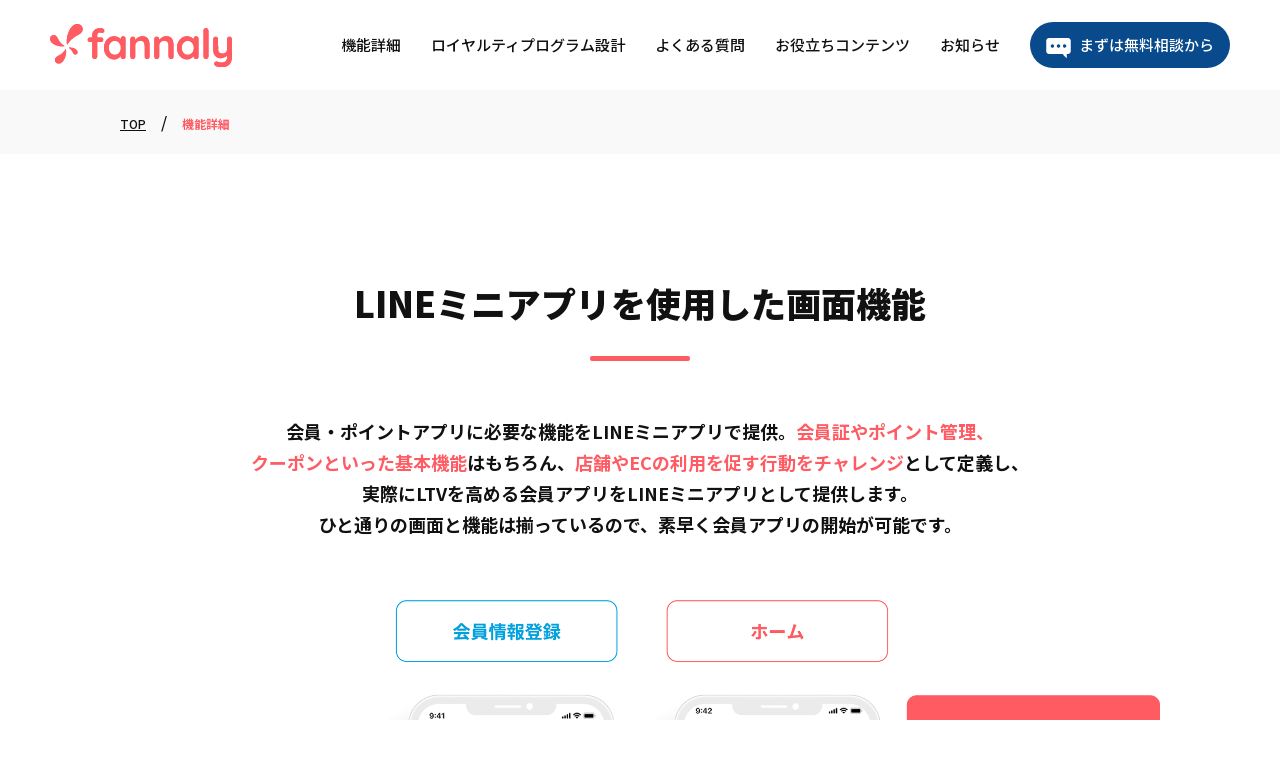

--- FILE ---
content_type: text/html; charset=UTF-8
request_url: https://fannaly.jp/service/
body_size: 10252
content:

<!DOCTYPE html>
<html lang="ja">
<head>
<!-- Google tag (gtag.js) -->
<script async src="https://www.googletagmanager.com/gtag/js?id=G-03NLJX25JV"></script>
<script>
window.dataLayer = window.dataLayer || [];
function gtag(){dataLayer.push(arguments);}
gtag('js', new Date());

gtag('config', 'G-03NLJX25JV');
</script>

<!-- Google Tag Manager -->
<script>(function(w,d,s,l,i){w[l]=w[l]||[];w[l].push({'gtm.start':
new Date().getTime(),event:'gtm.js'});var f=d.getElementsByTagName(s)[0],
j=d.createElement(s),dl=l!='dataLayer'?'&l='+l:'';j.async=true;j.src=
'https://www.googletagmanager.com/gtm.js?id='+i+dl;f.parentNode.insertBefore(j,f);
})(window,document,'script','dataLayer','GTM-WVW9JZWV');</script>
<!-- End Google Tag Manager -->

    <meta charset="UTF-8">
    <meta http-equiv="X-UA-Compatible" content="IE=edge">
    <meta name="viewport" content="width=device-width, initial-scale=1.0">
    <!-- dns-prefetch -->
    <link rel="dns-prefetch" href="//prismatix.jp/">
    <link rel="dns-prefetch" href="//pj.prismatix.jp/prismajournal/">
    <!-- 画像先読みさせる -->
    <link href="https://fannaly.jp/wp-content/themes/fannaly/assets/img/mv01.jpg" as="image" rel="preload">
    <link href="https://fannaly.jp/wp-content/themes/fannaly/assets/img/mv02.jpg" as="image" rel="preload">
    <link href="https://fannaly.jp/wp-content/themes/fannaly/assets/img/mv03.jpg" as="image" rel="preload">
    <link href="https://fannaly.jp/wp-content/themes/fannaly/assets/img/about-mobile.png" as="image" rel="preload">
    <link href="https://fannaly.jp/wp-content/themes/fannaly/assets/img/fv-catch.svg" as="image" rel="preload">
    <link href="https://fannaly.jp/wp-content/themes/fannaly/assets/img/logo.svg" as="image" rel="preload">
    <link href="https://fannaly.jp/wp-content/themes/fannaly/assets/img/floating-btn.svg" as="image" rel="preload">
     <!-- 事前接続 -->
     <link rel="preconnect" href="https://fonts.googleapis.com">
     <link rel="preconnect" href="https://fonts.gstatic.com" crossorigin>
    <!-- 先読みさせる -->
    <link href="https://fonts.googleapis.com/css2?family=Noto+Sans+JP:wght@300;400;500;700;900&display=swap" rel="preload" as="style">
    <link href="https://fonts.googleapis.com/css2?family=Roboto:wght@900&display=swap" rel="preload" as="style">
    <!-- font読み込み -->
    <link rel="stylesheet" href="https://cdnjs.cloudflare.com/ajax/libs/font-awesome/6.3.0/css/all.min.css" integrity="sha512-SzlrxWUlpfuzQ+pcUCosxcglQRNAq/DZjVsC0lE40xsADsfeQoEypE+enwcOiGjk/bSuGGKHEyjSoQ1zVisanQ==" crossorigin="anonymous" referrerpolicy="no-referrer" />
    <link rel="stylesheet" href="https://fonts.googleapis.com/css2?family=Noto+Sans+JP:wght@300;400;500;700;900&display=swap" media="print" onload="this.media='all'">
    <link rel="stylesheet" href="https://fonts.googleapis.com/css2?family=Roboto:wght@900&display=swap" media="print" onload="this.media='all'">
    	<style>img:is([sizes="auto" i], [sizes^="auto," i]) { contain-intrinsic-size: 3000px 1500px }</style>
	
		<!-- All in One SEO 4.6.5 - aioseo.com -->
		<title>顧客ロイヤルティ向上を支援する会員・クーポン・ポイント管理システム 機能詳細 | fannaly</title>
		<meta name="description" content="SaaS/PaaSで使える会員・クーポン・ポイント管理システムです。会員・ポイントアプリに必要な機能をLINEミニアプリから提供可能。ポイントやクーポンの付与条件を自由に設定できる「チャレンジ設定」や「ポイント設定」「クーポン設定」など、自社にあわせたさまざまなパターンの設定を実現します。" />
		<meta name="robots" content="max-image-preview:large" />
		<link rel="canonical" href="https://fannaly.jp/service/" />
		<meta name="generator" content="All in One SEO (AIOSEO) 4.6.5" />
		<meta property="og:locale" content="ja_JP" />
		<meta property="og:site_name" content="fannaly |" />
		<meta property="og:type" content="article" />
		<meta property="og:title" content="顧客ロイヤルティ向上を支援する会員・クーポン・ポイント管理システム 機能詳細 | fannaly" />
		<meta property="og:description" content="SaaS/PaaSで使える会員・クーポン・ポイント管理システムです。会員・ポイントアプリに必要な機能をLINEミニアプリから提供可能。ポイントやクーポンの付与条件を自由に設定できる「チャレンジ設定」や「ポイント設定」「クーポン設定」など、自社にあわせたさまざまなパターンの設定を実現します。" />
		<meta property="og:url" content="https://fannaly.jp/service/" />
		<meta property="og:image" content="https://fannaly.jp/wp-content/uploads/2024/07/fannaly-ogp.jpg" />
		<meta property="og:image:secure_url" content="https://fannaly.jp/wp-content/uploads/2024/07/fannaly-ogp.jpg" />
		<meta property="og:image:width" content="1200" />
		<meta property="og:image:height" content="630" />
		<meta property="article:published_time" content="2023-03-07T09:45:07+00:00" />
		<meta property="article:modified_time" content="2024-07-16T03:13:15+00:00" />
		<meta name="twitter:card" content="summary_large_image" />
		<meta name="twitter:title" content="顧客ロイヤルティ向上を支援する会員・クーポン・ポイント管理システム 機能詳細 | fannaly" />
		<meta name="twitter:description" content="SaaS/PaaSで使える会員・クーポン・ポイント管理システムです。会員・ポイントアプリに必要な機能をLINEミニアプリから提供可能。ポイントやクーポンの付与条件を自由に設定できる「チャレンジ設定」や「ポイント設定」「クーポン設定」など、自社にあわせたさまざまなパターンの設定を実現します。" />
		<meta name="twitter:image" content="https://fannaly.jp/wp-content/uploads/2024/07/fannaly-ogp.jpg" />
		<script type="application/ld+json" class="aioseo-schema">
			{"@context":"https:\/\/schema.org","@graph":[{"@type":"Organization","@id":"https:\/\/fannaly.jp\/#organization","name":"fannaly","url":"https:\/\/fannaly.jp\/"},{"@type":"WebPage","@id":"https:\/\/fannaly.jp\/service\/#webpage","url":"https:\/\/fannaly.jp\/service\/","name":"\u9867\u5ba2\u30ed\u30a4\u30e4\u30eb\u30c6\u30a3\u5411\u4e0a\u3092\u652f\u63f4\u3059\u308b\u4f1a\u54e1\u30fb\u30af\u30fc\u30dd\u30f3\u30fb\u30dd\u30a4\u30f3\u30c8\u7ba1\u7406\u30b7\u30b9\u30c6\u30e0 \u6a5f\u80fd\u8a73\u7d30 | fannaly","description":"SaaS\/PaaS\u3067\u4f7f\u3048\u308b\u4f1a\u54e1\u30fb\u30af\u30fc\u30dd\u30f3\u30fb\u30dd\u30a4\u30f3\u30c8\u7ba1\u7406\u30b7\u30b9\u30c6\u30e0\u3067\u3059\u3002\u4f1a\u54e1\u30fb\u30dd\u30a4\u30f3\u30c8\u30a2\u30d7\u30ea\u306b\u5fc5\u8981\u306a\u6a5f\u80fd\u3092LINE\u30df\u30cb\u30a2\u30d7\u30ea\u304b\u3089\u63d0\u4f9b\u53ef\u80fd\u3002\u30dd\u30a4\u30f3\u30c8\u3084\u30af\u30fc\u30dd\u30f3\u306e\u4ed8\u4e0e\u6761\u4ef6\u3092\u81ea\u7531\u306b\u8a2d\u5b9a\u3067\u304d\u308b\u300c\u30c1\u30e3\u30ec\u30f3\u30b8\u8a2d\u5b9a\u300d\u3084\u300c\u30dd\u30a4\u30f3\u30c8\u8a2d\u5b9a\u300d\u300c\u30af\u30fc\u30dd\u30f3\u8a2d\u5b9a\u300d\u306a\u3069\u3001\u81ea\u793e\u306b\u3042\u308f\u305b\u305f\u3055\u307e\u3056\u307e\u306a\u30d1\u30bf\u30fc\u30f3\u306e\u8a2d\u5b9a\u3092\u5b9f\u73fe\u3057\u307e\u3059\u3002","inLanguage":"ja","isPartOf":{"@id":"https:\/\/fannaly.jp\/#website"},"datePublished":"2023-03-07T09:45:07+09:00","dateModified":"2024-07-16T12:13:15+09:00"},{"@type":"WebSite","@id":"https:\/\/fannaly.jp\/#website","url":"https:\/\/fannaly.jp\/","name":"fannaly","inLanguage":"ja","publisher":{"@id":"https:\/\/fannaly.jp\/#organization"}}]}
		</script>
		<!-- All in One SEO -->

<link rel='dns-prefetch' href='//code.jquery.com' />
<link rel='dns-prefetch' href='//cdnjs.cloudflare.com' />
<script type="text/javascript">
/* <![CDATA[ */
window._wpemojiSettings = {"baseUrl":"https:\/\/s.w.org\/images\/core\/emoji\/15.0.3\/72x72\/","ext":".png","svgUrl":"https:\/\/s.w.org\/images\/core\/emoji\/15.0.3\/svg\/","svgExt":".svg","source":{"concatemoji":"https:\/\/fannaly.jp\/wp-includes\/js\/wp-emoji-release.min.js?ver=6.7.2"}};
/*! This file is auto-generated */
!function(i,n){var o,s,e;function c(e){try{var t={supportTests:e,timestamp:(new Date).valueOf()};sessionStorage.setItem(o,JSON.stringify(t))}catch(e){}}function p(e,t,n){e.clearRect(0,0,e.canvas.width,e.canvas.height),e.fillText(t,0,0);var t=new Uint32Array(e.getImageData(0,0,e.canvas.width,e.canvas.height).data),r=(e.clearRect(0,0,e.canvas.width,e.canvas.height),e.fillText(n,0,0),new Uint32Array(e.getImageData(0,0,e.canvas.width,e.canvas.height).data));return t.every(function(e,t){return e===r[t]})}function u(e,t,n){switch(t){case"flag":return n(e,"\ud83c\udff3\ufe0f\u200d\u26a7\ufe0f","\ud83c\udff3\ufe0f\u200b\u26a7\ufe0f")?!1:!n(e,"\ud83c\uddfa\ud83c\uddf3","\ud83c\uddfa\u200b\ud83c\uddf3")&&!n(e,"\ud83c\udff4\udb40\udc67\udb40\udc62\udb40\udc65\udb40\udc6e\udb40\udc67\udb40\udc7f","\ud83c\udff4\u200b\udb40\udc67\u200b\udb40\udc62\u200b\udb40\udc65\u200b\udb40\udc6e\u200b\udb40\udc67\u200b\udb40\udc7f");case"emoji":return!n(e,"\ud83d\udc26\u200d\u2b1b","\ud83d\udc26\u200b\u2b1b")}return!1}function f(e,t,n){var r="undefined"!=typeof WorkerGlobalScope&&self instanceof WorkerGlobalScope?new OffscreenCanvas(300,150):i.createElement("canvas"),a=r.getContext("2d",{willReadFrequently:!0}),o=(a.textBaseline="top",a.font="600 32px Arial",{});return e.forEach(function(e){o[e]=t(a,e,n)}),o}function t(e){var t=i.createElement("script");t.src=e,t.defer=!0,i.head.appendChild(t)}"undefined"!=typeof Promise&&(o="wpEmojiSettingsSupports",s=["flag","emoji"],n.supports={everything:!0,everythingExceptFlag:!0},e=new Promise(function(e){i.addEventListener("DOMContentLoaded",e,{once:!0})}),new Promise(function(t){var n=function(){try{var e=JSON.parse(sessionStorage.getItem(o));if("object"==typeof e&&"number"==typeof e.timestamp&&(new Date).valueOf()<e.timestamp+604800&&"object"==typeof e.supportTests)return e.supportTests}catch(e){}return null}();if(!n){if("undefined"!=typeof Worker&&"undefined"!=typeof OffscreenCanvas&&"undefined"!=typeof URL&&URL.createObjectURL&&"undefined"!=typeof Blob)try{var e="postMessage("+f.toString()+"("+[JSON.stringify(s),u.toString(),p.toString()].join(",")+"));",r=new Blob([e],{type:"text/javascript"}),a=new Worker(URL.createObjectURL(r),{name:"wpTestEmojiSupports"});return void(a.onmessage=function(e){c(n=e.data),a.terminate(),t(n)})}catch(e){}c(n=f(s,u,p))}t(n)}).then(function(e){for(var t in e)n.supports[t]=e[t],n.supports.everything=n.supports.everything&&n.supports[t],"flag"!==t&&(n.supports.everythingExceptFlag=n.supports.everythingExceptFlag&&n.supports[t]);n.supports.everythingExceptFlag=n.supports.everythingExceptFlag&&!n.supports.flag,n.DOMReady=!1,n.readyCallback=function(){n.DOMReady=!0}}).then(function(){return e}).then(function(){var e;n.supports.everything||(n.readyCallback(),(e=n.source||{}).concatemoji?t(e.concatemoji):e.wpemoji&&e.twemoji&&(t(e.twemoji),t(e.wpemoji)))}))}((window,document),window._wpemojiSettings);
/* ]]> */
</script>
<style id='wp-emoji-styles-inline-css' type='text/css'>

	img.wp-smiley, img.emoji {
		display: inline !important;
		border: none !important;
		box-shadow: none !important;
		height: 1em !important;
		width: 1em !important;
		margin: 0 0.07em !important;
		vertical-align: -0.1em !important;
		background: none !important;
		padding: 0 !important;
	}
</style>
<style id='global-styles-inline-css' type='text/css'>
:root{--wp--preset--aspect-ratio--square: 1;--wp--preset--aspect-ratio--4-3: 4/3;--wp--preset--aspect-ratio--3-4: 3/4;--wp--preset--aspect-ratio--3-2: 3/2;--wp--preset--aspect-ratio--2-3: 2/3;--wp--preset--aspect-ratio--16-9: 16/9;--wp--preset--aspect-ratio--9-16: 9/16;--wp--preset--color--black: #000000;--wp--preset--color--cyan-bluish-gray: #abb8c3;--wp--preset--color--white: #ffffff;--wp--preset--color--pale-pink: #f78da7;--wp--preset--color--vivid-red: #cf2e2e;--wp--preset--color--luminous-vivid-orange: #ff6900;--wp--preset--color--luminous-vivid-amber: #fcb900;--wp--preset--color--light-green-cyan: #7bdcb5;--wp--preset--color--vivid-green-cyan: #00d084;--wp--preset--color--pale-cyan-blue: #8ed1fc;--wp--preset--color--vivid-cyan-blue: #0693e3;--wp--preset--color--vivid-purple: #9b51e0;--wp--preset--gradient--vivid-cyan-blue-to-vivid-purple: linear-gradient(135deg,rgba(6,147,227,1) 0%,rgb(155,81,224) 100%);--wp--preset--gradient--light-green-cyan-to-vivid-green-cyan: linear-gradient(135deg,rgb(122,220,180) 0%,rgb(0,208,130) 100%);--wp--preset--gradient--luminous-vivid-amber-to-luminous-vivid-orange: linear-gradient(135deg,rgba(252,185,0,1) 0%,rgba(255,105,0,1) 100%);--wp--preset--gradient--luminous-vivid-orange-to-vivid-red: linear-gradient(135deg,rgba(255,105,0,1) 0%,rgb(207,46,46) 100%);--wp--preset--gradient--very-light-gray-to-cyan-bluish-gray: linear-gradient(135deg,rgb(238,238,238) 0%,rgb(169,184,195) 100%);--wp--preset--gradient--cool-to-warm-spectrum: linear-gradient(135deg,rgb(74,234,220) 0%,rgb(151,120,209) 20%,rgb(207,42,186) 40%,rgb(238,44,130) 60%,rgb(251,105,98) 80%,rgb(254,248,76) 100%);--wp--preset--gradient--blush-light-purple: linear-gradient(135deg,rgb(255,206,236) 0%,rgb(152,150,240) 100%);--wp--preset--gradient--blush-bordeaux: linear-gradient(135deg,rgb(254,205,165) 0%,rgb(254,45,45) 50%,rgb(107,0,62) 100%);--wp--preset--gradient--luminous-dusk: linear-gradient(135deg,rgb(255,203,112) 0%,rgb(199,81,192) 50%,rgb(65,88,208) 100%);--wp--preset--gradient--pale-ocean: linear-gradient(135deg,rgb(255,245,203) 0%,rgb(182,227,212) 50%,rgb(51,167,181) 100%);--wp--preset--gradient--electric-grass: linear-gradient(135deg,rgb(202,248,128) 0%,rgb(113,206,126) 100%);--wp--preset--gradient--midnight: linear-gradient(135deg,rgb(2,3,129) 0%,rgb(40,116,252) 100%);--wp--preset--font-size--small: 13px;--wp--preset--font-size--medium: 20px;--wp--preset--font-size--large: 36px;--wp--preset--font-size--x-large: 42px;--wp--preset--spacing--20: 0.44rem;--wp--preset--spacing--30: 0.67rem;--wp--preset--spacing--40: 1rem;--wp--preset--spacing--50: 1.5rem;--wp--preset--spacing--60: 2.25rem;--wp--preset--spacing--70: 3.38rem;--wp--preset--spacing--80: 5.06rem;--wp--preset--shadow--natural: 6px 6px 9px rgba(0, 0, 0, 0.2);--wp--preset--shadow--deep: 12px 12px 50px rgba(0, 0, 0, 0.4);--wp--preset--shadow--sharp: 6px 6px 0px rgba(0, 0, 0, 0.2);--wp--preset--shadow--outlined: 6px 6px 0px -3px rgba(255, 255, 255, 1), 6px 6px rgba(0, 0, 0, 1);--wp--preset--shadow--crisp: 6px 6px 0px rgba(0, 0, 0, 1);}:where(.is-layout-flex){gap: 0.5em;}:where(.is-layout-grid){gap: 0.5em;}body .is-layout-flex{display: flex;}.is-layout-flex{flex-wrap: wrap;align-items: center;}.is-layout-flex > :is(*, div){margin: 0;}body .is-layout-grid{display: grid;}.is-layout-grid > :is(*, div){margin: 0;}:where(.wp-block-columns.is-layout-flex){gap: 2em;}:where(.wp-block-columns.is-layout-grid){gap: 2em;}:where(.wp-block-post-template.is-layout-flex){gap: 1.25em;}:where(.wp-block-post-template.is-layout-grid){gap: 1.25em;}.has-black-color{color: var(--wp--preset--color--black) !important;}.has-cyan-bluish-gray-color{color: var(--wp--preset--color--cyan-bluish-gray) !important;}.has-white-color{color: var(--wp--preset--color--white) !important;}.has-pale-pink-color{color: var(--wp--preset--color--pale-pink) !important;}.has-vivid-red-color{color: var(--wp--preset--color--vivid-red) !important;}.has-luminous-vivid-orange-color{color: var(--wp--preset--color--luminous-vivid-orange) !important;}.has-luminous-vivid-amber-color{color: var(--wp--preset--color--luminous-vivid-amber) !important;}.has-light-green-cyan-color{color: var(--wp--preset--color--light-green-cyan) !important;}.has-vivid-green-cyan-color{color: var(--wp--preset--color--vivid-green-cyan) !important;}.has-pale-cyan-blue-color{color: var(--wp--preset--color--pale-cyan-blue) !important;}.has-vivid-cyan-blue-color{color: var(--wp--preset--color--vivid-cyan-blue) !important;}.has-vivid-purple-color{color: var(--wp--preset--color--vivid-purple) !important;}.has-black-background-color{background-color: var(--wp--preset--color--black) !important;}.has-cyan-bluish-gray-background-color{background-color: var(--wp--preset--color--cyan-bluish-gray) !important;}.has-white-background-color{background-color: var(--wp--preset--color--white) !important;}.has-pale-pink-background-color{background-color: var(--wp--preset--color--pale-pink) !important;}.has-vivid-red-background-color{background-color: var(--wp--preset--color--vivid-red) !important;}.has-luminous-vivid-orange-background-color{background-color: var(--wp--preset--color--luminous-vivid-orange) !important;}.has-luminous-vivid-amber-background-color{background-color: var(--wp--preset--color--luminous-vivid-amber) !important;}.has-light-green-cyan-background-color{background-color: var(--wp--preset--color--light-green-cyan) !important;}.has-vivid-green-cyan-background-color{background-color: var(--wp--preset--color--vivid-green-cyan) !important;}.has-pale-cyan-blue-background-color{background-color: var(--wp--preset--color--pale-cyan-blue) !important;}.has-vivid-cyan-blue-background-color{background-color: var(--wp--preset--color--vivid-cyan-blue) !important;}.has-vivid-purple-background-color{background-color: var(--wp--preset--color--vivid-purple) !important;}.has-black-border-color{border-color: var(--wp--preset--color--black) !important;}.has-cyan-bluish-gray-border-color{border-color: var(--wp--preset--color--cyan-bluish-gray) !important;}.has-white-border-color{border-color: var(--wp--preset--color--white) !important;}.has-pale-pink-border-color{border-color: var(--wp--preset--color--pale-pink) !important;}.has-vivid-red-border-color{border-color: var(--wp--preset--color--vivid-red) !important;}.has-luminous-vivid-orange-border-color{border-color: var(--wp--preset--color--luminous-vivid-orange) !important;}.has-luminous-vivid-amber-border-color{border-color: var(--wp--preset--color--luminous-vivid-amber) !important;}.has-light-green-cyan-border-color{border-color: var(--wp--preset--color--light-green-cyan) !important;}.has-vivid-green-cyan-border-color{border-color: var(--wp--preset--color--vivid-green-cyan) !important;}.has-pale-cyan-blue-border-color{border-color: var(--wp--preset--color--pale-cyan-blue) !important;}.has-vivid-cyan-blue-border-color{border-color: var(--wp--preset--color--vivid-cyan-blue) !important;}.has-vivid-purple-border-color{border-color: var(--wp--preset--color--vivid-purple) !important;}.has-vivid-cyan-blue-to-vivid-purple-gradient-background{background: var(--wp--preset--gradient--vivid-cyan-blue-to-vivid-purple) !important;}.has-light-green-cyan-to-vivid-green-cyan-gradient-background{background: var(--wp--preset--gradient--light-green-cyan-to-vivid-green-cyan) !important;}.has-luminous-vivid-amber-to-luminous-vivid-orange-gradient-background{background: var(--wp--preset--gradient--luminous-vivid-amber-to-luminous-vivid-orange) !important;}.has-luminous-vivid-orange-to-vivid-red-gradient-background{background: var(--wp--preset--gradient--luminous-vivid-orange-to-vivid-red) !important;}.has-very-light-gray-to-cyan-bluish-gray-gradient-background{background: var(--wp--preset--gradient--very-light-gray-to-cyan-bluish-gray) !important;}.has-cool-to-warm-spectrum-gradient-background{background: var(--wp--preset--gradient--cool-to-warm-spectrum) !important;}.has-blush-light-purple-gradient-background{background: var(--wp--preset--gradient--blush-light-purple) !important;}.has-blush-bordeaux-gradient-background{background: var(--wp--preset--gradient--blush-bordeaux) !important;}.has-luminous-dusk-gradient-background{background: var(--wp--preset--gradient--luminous-dusk) !important;}.has-pale-ocean-gradient-background{background: var(--wp--preset--gradient--pale-ocean) !important;}.has-electric-grass-gradient-background{background: var(--wp--preset--gradient--electric-grass) !important;}.has-midnight-gradient-background{background: var(--wp--preset--gradient--midnight) !important;}.has-small-font-size{font-size: var(--wp--preset--font-size--small) !important;}.has-medium-font-size{font-size: var(--wp--preset--font-size--medium) !important;}.has-large-font-size{font-size: var(--wp--preset--font-size--large) !important;}.has-x-large-font-size{font-size: var(--wp--preset--font-size--x-large) !important;}
:where(.wp-block-post-template.is-layout-flex){gap: 1.25em;}:where(.wp-block-post-template.is-layout-grid){gap: 1.25em;}
:where(.wp-block-columns.is-layout-flex){gap: 2em;}:where(.wp-block-columns.is-layout-grid){gap: 2em;}
:root :where(.wp-block-pullquote){font-size: 1.5em;line-height: 1.6;}
</style>
<link rel='stylesheet' id='destyle-style-css' href='/wp-content/themes/fannaly/assets/css/destyle.css?ver=1.0.1' type='text/css' media='all' />
<link rel='stylesheet' id='fannaly-style-css' href='/wp-content/themes/fannaly/style.css?ver=1.0.1' type='text/css' media='all' />
<link rel='stylesheet' id='main-style-css' href='/wp-content/themes/fannaly/assets/css/style.css?ver=1.0.1' type='text/css' media='all' />
<link rel='stylesheet' id='swiper-style-css' href='/wp-content/themes/fannaly/assets/css/swiper-min.css?ver=1.0.1' type='text/css' media='all' />
<link rel='stylesheet' id='parts-style-css' href='/wp-content/themes/fannaly/assets/css/parts.css?ver=1.0.1' type='text/css' media='all' />
<link rel='stylesheet' id='post-style-css' href='/wp-content/themes/fannaly/assets/css/post.css?ver=1.0.1' type='text/css' media='all' />
<link rel='stylesheet' id='page-style-css' href='/wp-content/themes/fannaly/assets/css/page.css?ver=1.0.1' type='text/css' media='all' />
<script defer type="text/javascript" src="https://code.jquery.com/jquery-3.6.3.min.js?ver=6.7.2"></script><script defer type="text/javascript" src="https://cdnjs.cloudflare.com/ajax/libs/gsap/3.10.4/gsap.min.js?ver=1.0.1"></script><script defer type="text/javascript" src="https://cdnjs.cloudflare.com/ajax/libs/jquery.matchHeight/0.7.2/jquery.matchHeight-min.js?ver=1.0.1"></script><script defer type="text/javascript" src="/wp-content/themes/fannaly/assets/js/swiper-min.js?ver=1.0.1"></script><script defer type="text/javascript" src="/wp-content/themes/fannaly/assets/js/smooth-scroll.min.js?ver=1.0.1"></script><script defer type="text/javascript" src="/wp-content/themes/fannaly/assets/js/main.js?ver=1.0.1"></script><meta name="generator" content="WordPress 6.7.2" />
<link rel="icon" href="/wp-content/uploads/2023/03/cropped-favicon-32x32.png" sizes="32x32" />
<link rel="icon" href="/wp-content/uploads/2023/03/cropped-favicon-192x192.png" sizes="192x192" />
<link rel="apple-touch-icon" href="/wp-content/uploads/2023/03/cropped-favicon-180x180.png" />
<meta name="msapplication-TileImage" content="/wp-content/uploads/2023/03/cropped-favicon-270x270.png" />
</head>
<body>
<!-- Google Tag Manager (noscript) -->
<noscript><iframe src="https://www.googletagmanager.com/ns.html?id=GTM-WVW9JZWV"
height="0" width="0" style="display:none;visibility:hidden"></iframe></noscript>
<!-- End Google Tag Manager (noscript) -->
<header class="header">

    <div class="header__bar" data-scroll-header>

            <div class="header__logo"><a href="/"><img loading="eager" width="182" height="43" src="/wp-content/themes/fannaly/assets/img/logo.svg" alt="fannaly（ファンナリー）"></a></div>
    		
		<div class="header__nav-wrapper js-nav">
            <div class="header__lower">
                <div class="header__lower-inner header__inner">
                    <nav class="g-nav">
                        <ul class="g-nav__list">
                            <li id="menu-item-117" class="menu-item menu-item-type-post_type menu-item-object-page current-menu-item page_item page-item-28 current_page_item menu-item-117 g-nav__item"><a href="/service/" aria-current="page" class="g-nav__link">機能詳細</a></li>
<li id="menu-item-118" class="menu-item menu-item-type-post_type menu-item-object-page menu-item-118 g-nav__item"><a href="/consulting/" class="g-nav__link">ロイヤルティプログラム設計</a></li>
<li id="menu-item-119" class="menu-item menu-item-type-post_type menu-item-object-page menu-item-119 g-nav__item"><a href="/faq/" class="g-nav__link">よくある質問</a></li>
<li id="menu-item-160" class="menu-item menu-item-type-custom menu-item-object-custom menu-item-160 g-nav__item"><a target="_blank" href="https://pj.prismatix.jp/prismajournal/" class="g-nav__link">お役立ちコンテンツ</a></li>
<li id="menu-item-161" class="menu-item menu-item-type-custom menu-item-object-custom menu-item-161 g-nav__item"><a href="/information/" class="g-nav__link">お知らせ</a></li>
							<li class="g-nav__contact-btn-wrap"><a class="g-nav__contact-btn" href="/contact/">まずは無料相談から</a></li>
                        </ul>
                    </nav>
                </div>
                <!-- /.header__lower-inner -->
            </div>
            <!-- /.header__lower -->
        </div>
        <!-- /.header__nav-wrapper -->
		
			<p class="header__sp-contact"><a href="/contact/">お問い合わせ</a></p>
        <button class="nav-btn js-nav-btn">
            <span class="nav-btn__inner">
                <span class="nav-btn__bar"></span>
                <span class="nav-btn__bar"></span>
            </span>
        </button>

    </div>
    <!-- /.header__bar -->
</header>

            <div class="bread-list">
            <div class="bread-list__inner">
                <!-- Breadcrumb NavXT 7.2.0 -->
<span property="itemListElement" typeof="ListItem"><a property="item" typeof="WebPage" title="Go to fannaly." href="/" class="home" ><span property="name">TOP</span></a><meta property="position" content="1"></span>&#047;<span property="itemListElement" typeof="ListItem"><span property="name" class="post post-page current-item">機能詳細</span><meta property="url" content="https://fannaly.jp/service/"><meta property="position" content="2"></span>            </div>
            <!-- /.bread-list__inner -->
        </div>
        <!-- /.bread-list -->
    
<div class="ly-page ly-page--full">
         <div class="post-cont">
                                        <section class="p-service__display-function">
        <div class="ly-inner">
        <h2 class="lv2-heading style-reset">LINEミニアプリを使用した画面機能</h1>
        <div class="p-service">
            <div class="p-service__header">
            <p class="page-intro style-reset">会員・ポイントアプリに必要な機能をLINEミニアプリで提供。<span class="hp_colorPink">会員証やポイント管理、<br class="sm_displayNone">
                クーポンといった基本機能</span>はもちろん、<span class="hp_colorPink">店舗やECの利用を促す行動をチャレンジ</span>として定義し、<br class="sm_displayNone">
                実際にLTVを高める会員アプリをLINEミニアプリとして提供します。<br/>
                ひと通りの画面と機能は揃っているので、素早く会員アプリの開始が可能です。</p>
            </div>
            <section class="p-service__display">
                <ul class="display-image style-reset">
                    <li class="display-image__item style-reset">
                        <picture>
                         <source srcset="/wp-content/themes/fannaly/assets/img/service/display01.png" media="(min-width: 1000px)">
                         <img decoding="async" src="/wp-content/themes/fannaly/assets/img/service/display01.png" alt="">
                        </picture>
                    </li>
                    <li class="display-image__item style-reset">
                        <picture>
                         <source srcset="/wp-content/themes/fannaly/assets/img/service/display02.png" media="(min-width: 1000px)">
                         <img decoding="async" src="/wp-content/themes/fannaly/assets/img/service/display02.png" alt="">
                        </picture>
                    </li>
                    <li class="display-image__item style-reset">
                        <picture>
                         <source srcset="/wp-content/themes/fannaly/assets/img/service/display03.png" media="(min-width: 1000px)">
                         <img decoding="async" src="/wp-content/themes/fannaly/assets/img/service/display03.png" alt="">
                        </picture>
                    </li>
                </ul>
                    
                <div class="btn-unit">
                    <div class="btn-unit__btn-wrap">
                        <a class="btn cv__document-btn style-reset" href="../download/">サービス詳細はこちら</a>
                    </div>
                    <!-- /.feature__btn-wrap -->
                    <div class="btn-unit__btn-wrap">
                        <a class="btn style-reset" href="../contact/">まずは相談から</a>
                    </div>
                    <!-- /.btn-unit__btn-wrap -->
                </div>
                <!-- /.btn-unit -->
            </section>
        </div>
    </div>
    </section>

    <section class="p-service__pt">
        <div class="ly-inner">

        <h2 class="lv2-heading style-reset">各設定の管理</h2>

        <div class="p-service__content p-service__content-yellow">
            <h3 class="p-service__content-ttl lv3-heading style-reset">チャレンジ設定の管理</h3>
            <div class="service__content-image">
                <img width="232" height="222" loading="lazy" decoding="async" src="/wp-content/themes/fannaly/assets/img/service/point01.png" alt="#">
            </div>

            <ul class="p-service__pt-list style-reset">
                <li class="p-service__pt-item style-reset">ポイントやクーポンの付与条件を自由に設定</li>
                <li class="p-service__pt-item style-reset">購買だけでない<span class="theme_color">ファンを増やす顧客体験</span>にインセンティブを付与</li>
            </ul>

            <div class="p-service__screenshot">
                <figure><img width="750" loading="lazy" decoding="async" src="/wp-content/themes/fannaly/assets/img/service/screenshot01.png" alt="#" /></figure>
            </div>

            <div class="p-service__index">
                <h3 class="p-service__index-ttl hp_fw500 style-reset">主な項目</h3>

                <table class="p-service__index-table">
                    <tr>
                        <th class="p-service__index-table-th style-reset">チャレンジ名/チャレンジ概要</th>
                        <td class="p-service__index-table-td style-reset">名称および概要説明の登録</td>
                    </tr>
                    <tr>
                        <th class="p-service__index-table-th style-reset">サムネイル画像</th>
                        <td class="p-service__index-table-td style-reset">LINEミニアプリに表示する画像登録</td>
                    </tr>
                    <tr>
                        <th class="p-service__index-table-th style-reset">繰り返し条件</th>
                        <td class="p-service__index-table-td style-reset">再チャレンジの可否、回数等を登録</td>
                    </tr>
                    <tr>
                        <th class="p-service__index-table-th style-reset">達成条件</th>
                        <td class="p-service__index-table-td style-reset">購入以外にも行動に対する条件も選択可能、商品や店舗毎の条件を設定することも可能</td>
                    </tr>
                    <tr>
                        <th class="p-service__index-table-th style-reset">付与特典</th>
                        <td class="p-service__index-table-td style-reset">条件達成時の特典として、ポイントおよびクーポンを設定可能</td>
                    </tr>
                </table>
            </div>
        </div>


        <div class="p-service__content p-service__content-purple">
            <h3 class="p-service__content-ttl lv3-heading style-reset">クーポン設定の管理</h3>


            <div class="service__content-image">
                <img width="230" height="241" loading="lazy" decoding="async" src="/wp-content/themes/fannaly/assets/img/service/point03.png" alt="#">
            </div>

        <ul class="p-service__pt-list style-reset">
            <li class="p-service__pt-item style-reset">割引クーポンはもちろん、イベント招待券や抽選券も発行可能</li>
            <li class="p-service__pt-item style-reset">通常のクーポンに加えて、コード型のクーポンの発行等、クーポンパターンも様々</li>
            <li class="p-service__pt-item style-reset"><span class="hp_colorPink">ファンを増やす顧客体験</span>につながるクーポンの設定が可能</li>
        </ul>

        <div class="p-service__screenshot">
            <figure><img width="750" loading="lazy" decoding="async" src="/wp-content/themes/fannaly/assets/img/service/screenshot02.png" alt="#" /></figure>
        </div>

        
        <div class="p-service__index">
            <h3 class="p-service__index-ttl hp_fw500 style-reset">主な項目</h3>

            <table class="p-service__index-table">
                <tr>
                    <th class="p-service__index-table-th style-reset">クーポン名/クーポン概要</th>
                    <td class="p-service__index-table-td style-reset">名称および概要説明の登録</td>
                </tr>
                <tr>
                    <th class="p-service__index-table-th style-reset">サムネイル画像</th>
                    <td class="p-service__index-table-td style-reset">LINEミニアプリに表示する画像</td>
                </tr>
                <tr>
                    <th class="p-service__index-table-th style-reset">登録公開期間/利用有効期限</th>
                    <td class="p-service__index-table-td style-reset">公開期間と利用有効期限は分けて登録</td>
                </tr>
                <tr>
                    <th class="p-service__index-table-th style-reset">クーポンタイプ/交換条件</th>
                    <td class="p-service__index-table-td style-reset">交換に必要なポイント数の設定、以下のクーポンタイプを選択可能</td>
                </tr>
            </table>
        </div>
    </div>



        <div class="p-service__content p-service__content-red">
            <h3 class="p-service__content-ttl lv3-heading style-reset">ポイント設定の管理</h3>

            <div class="service__content-image">
                <img width="230" height="229" loading="lazy" decoding="async" src="/wp-content/themes/fannaly/assets/img/service/point02.png" alt="#">
            </div>

        <ul class="p-service__pt-list style-reset">
            <li class="p-service__pt-item style-reset">名称も有効期限も管理画面から簡単設定</li>
            <li class="p-service__pt-item style-reset">ポイント付与率も会員ランクや期間に応じて設定可能</li>
            <li class="p-service__pt-item style-reset">既存ポイントプログラムの<span class="hp_colorPink">スムーズな移行</span>が可能</li>
        </ul>

        <div class="p-service__screenshot">
            <figure><img width="750" loading="lazy" decoding="async" src="/wp-content/themes/fannaly/assets/img/service/screenshot03_1.png" alt="#" /></figure>
        </div>
        <div class="p-service__screenshot">
            <figure><img width="750" loading="lazy" decoding="async" src="/wp-content/themes/fannaly/assets/img/service/screenshot03_2.png" alt="#" /></figure>
        </div>



        <div class="p-service__index">
            <h3 class="p-service__index-ttl hp_fw500 style-reset">主な項目</h3>

            <table class="p-service__index-table">
                <tr>
                    <th class="p-service__index-table-th style-reset">ポイント有効期限</th>
                    <td class="p-service__index-table-td style-reset">有効期限や自動延長の有無等の設定が可能</td>
                </tr>
                <tr>
                    <th class="p-service__index-table-th style-reset">ポイント名称</th>
                    <td class="p-service__index-table-td style-reset">有効期限や自動延長の有無等の設定が可能</td>
                </tr>
                <tr>
                    <th class="p-service__index-table-th style-reset">ポイント還元率/利用有効期限</th>
                    <td class="p-service__index-table-td style-reset">標準の還元率設定：標準以外に以下の設定が可能<br/>
                ・会員ランク別還元率 ・期間限定還元率</td>
                    </tr>
                </table>
            </div>
        </div>


        <section class="solution__map-content">
        <div class="solution__map">
            <h3 class="solution__map-ttl lv3-heading hp_colorPink">システム構成</h3>
            <p class="solution__map-img">
                <img loading="lazy" decoding="async" src="/wp-content/themes/fannaly/assets/img/solution-map.png" alt="#">
            </p>
            <ul class="p-service__pt-list style-reset">
                <li class="p-service__pt-item style-reset">標準機能としてfannaly基盤、LINEミニアプリ、管理画面を提供 </li>
                <li class="p-service__pt-item style-reset">API/ファイル連携のインターフェイスにより、各チャネル、関連システムとの連携が可能 </li>
                <li class="p-service__pt-item style-reset">単なるポイントアプリではなく、複数チャネルの統合会員・ポイント基盤としての利用も可能</li>
            </ul>
            <!-- /.btn-wrap -->
        </div>
        <div class="btn-wrap">
            <a class="btn style-reset" href="../contact/">導入相談はこちら</a>
        </div>
        </section>

        </div>
        <!--/ly-inner-->
    </section>
    
    <section class="p-service__func">
        <div class="ly-inner">
    <h2 class="lv2-heading style-reset">機能一覧</h2>
    <table class="func-table style-reset">
    <tbody>
    <tr class="style-reset">
    <th class="func-table__lv1-head func-table__head style-reset">Level.1</th>
    <th class="func-table__lv2-head func-table__head style-reset">Level.2</th>
    <th class="func-table__summary-head func-table__head style-reset">概要</th>
    </tr>
    <tr class="func-table__row style-reset">
    <td class="func-table__data func-table__lv1-data func-table__lv1-data-line style-reset" rowspan="6">LINEミニアプリ</td>
    <td class="func-table__data style-reset">利用規約</td>
    <td class="func-table__data style-reset">会員情報入力、利用規約同意をして会員登録</td>
    </tr>
    <tr class="func-table__row style-reset">
    <td class="func-table__data style-reset">ホーム</td>
    <td class="func-table__data style-reset">会員証、会員ランク、保持ポイント、店舗チェックイン等</td>
    </tr>
    <tr class="func-table__row style-reset">
    <td class="func-table__data style-reset">ポイント</td>
    <td class="func-table__data style-reset">ポイント履歴</td>
    </tr>
    <tr class="func-table__row style-reset">
    <td class="func-table__data style-reset">チャレンジ</td>
    <td class="func-table__data style-reset">チャレンジ一覧、チャレンジ詳細等</td>
    </tr>
    <tr class="func-table__row style-reset">
    <td class="func-table__data style-reset">クーポン</td>
    <td class="func-table__data style-reset">クーポン一覧、クーポン詳細等</td>
    </tr>
    <tr class="func-table__row style-reset">
    <td class="func-table__data style-reset">アカウント</td>
    <td class="func-table__data style-reset">会員情報の参照、更新等</td>
    </tr>
    <tr class="func-table__row func-table__top-border style-reset">
    <td class="func-table__data func-table__lv1-data style-reset" rowspan="12">管理画面</td>
    <td class="func-table__data style-reset">トップ</td>
    <td class="func-table__data style-reset">ログイン</td>
    </tr>
    <tr class="func-table__row style-reset">
    <td class="func-table__data style-reset">ポイント設定管理</td>
    <td class="func-table__data style-reset">ポイント、ポイント詳細等</td>
    </tr>
    <tr class="func-table__row style-reset">
    <td class="func-table__data style-reset">チャレンジ設定管理</td>
    <td class="func-table__data style-reset">チャレンジ設定、チャレンジ詳細等</td>
    </tr>
    <tr class="func-table__row style-reset">
    <td class="func-table__data style-reset">クーポン設定管理</td>
    <td class="func-table__data style-reset">クーポン設定、クーポン詳細等</td>
    </tr>
    <tr class="func-table__row style-reset">
    <td class="func-table__data style-reset">会員管理</td>
    <td class="func-table__data style-reset">会員一覧、会員詳細、ポイント付与、クーポン付与等</td>
    </tr>
    <tr class="func-table__row style-reset">
    <td class="func-table__data style-reset">会員管理</td>
    <td class="func-table__data style-reset">会員一覧、会員詳細、ポイント付与、クーポン付与等</td>
    </tr>
    <tr class="func-table__row style-reset">
    <td class="func-table__data style-reset">店舗管理</td>
    <td class="func-table__data style-reset">店舗一覧、店舗登録、店舗詳細等</td>
    </tr>
    <tr class="func-table__row style-reset">
    <td class="func-table__data style-reset">ユーザー管理</td>
    <td class="func-table__data style-reset">管理画面のユーザー管理<br />
    登録、更新、削除、パスワード再設定等</td>
    </tr>
    <tr class="func-table__row style-reset">
    <td class="func-table__data style-reset">利用規約管理</td>
    <td class="func-table__data style-reset">利用規約登録</td>
    </tr>
    <tr class="func-table__row style-reset">
    <td class="func-table__data style-reset">会員証設定</td>
    <td class="func-table__data style-reset">会員証詳細表示、変更設定</td>
    </tr>
    <tr class="func-table__row style-reset">
    <td class="func-table__data style-reset">API 設定</td>
    <td class="func-table__data style-reset">API クライアント登録</td>
    </tr>
    <tr class="func-table__row style-reset">
    <td class="func-table__data style-reset">アップロード</td>
    <td class="func-table__data style-reset">購入データアップロード</td>
    </tr>
    <tr class="func-table__row func-table__top-border style-reset">
    <td class="func-table__data func-table__lv1-data style-reset" rowspan="4">API</td>
    <td class="func-table__data style-reset">会員情報</td>
    <td class="func-table__data style-reset">会員情報の登録、取得、更新のAPI</td>
    </tr>
    <tr class="func-table__row style-reset">
    <td class="func-table__data style-reset">ポイント</td>
    <td class="func-table__data style-reset">ポイント付与、取得、利用のAPI</td>
    </tr>
    <tr class="func-table__row style-reset">
    <td class="func-table__data style-reset">クーポン</td>
    <td class="func-table__data style-reset">クーポン取得、利用のAPI</td>
    </tr>
    <tr class="func-table__row style-reset">
    <td class="func-table__data style-reset">購買</td>
    <td class="func-table__data style-reset">購入登録、取消のAPI</td>
    </tr>
    </tbody>
    </table>
    </div>

    </section>                        </div>
    <!-- /.post-cont -->
</div>
<!-- /.ly-page -->

<div class="cv">
        <div class="cv__inner">
            <h2 class="lv2-heading">お問い合わせ</h2>
            <p class="cv__txt">機能や費用詳細は「サービス詳細はこちら」から確認できます。<br>導入に関するご相談は「導入相談はこちら」から、お気軽にお問い合わせください。</p>
            <div class="cv__btn-unit">
                <a class="cv__document-btn" href="/download/">【無料】サービス詳細はこちら</a>
                <a class="cv__contact-btn" href="/contact/">【無料】ご相談はこちら</a>
            </div>
            <!-- /.cv-btn-unit -->
        </div>
        <!-- /.cv__inner -->
    </div>
    <!-- /.cv -->
    <footer class="footer">
        <div class="footer__top">
            <div class="footer__inner footer__top-inner">
                <div class="footer__top-bk01">
                    <div class="footer__logo">
                        <p class="footer__logo-txt">顧客ロイヤルティ向上を支援する会員・クーポン・ポイント管理システム</p>
                        <a href="/"><img width="152" height="36" loading="lazy" decoding="async" src="/wp-content/themes/fannaly/assets/img/logo.svg" alt="fannaly（ファンナリー）"></a>
                    </div>
                    <!-- /.footer__logo -->
                </div>
                <!-- /.footer__top-bk01 -->
                <div class="footer__top-bk02">
                    <ul class="f-menu">
                        <li class="f-menu__item"><a href="/">TOP</a></li>
                        <li class="f-menu__item"><a href="/service/">機能詳細</a></li>
                        <li class="f-menu__item"><a href="/consulting/">ロイヤルティプログラム設計</a></li>
                        <li class="f-menu__item"><a href="/faq/">よくある質問</a></li>
                        <li class="f-menu__item"><a href="https://prismatix.jp/event/" target="_blank">イベント</a></li>
                        <li class="f-menu__item"><a href="https://pj.prismatix.jp/prismajournal/" target="_blank">お役立ちコンテンツ</a></li>
                        <li class="f-menu__item"><a href="/information/">お知らせ</a></li>
                    </ul>
                </div>
                <!-- /.footer__top-bk02 -->
            </div>
            <!-- /.footer__inner -->
        </div>
        <!-- /.footer__top -->
        <div class="footer__bottom">
            <div class="footer__inner footer__b-inner">
                <div class="footer__prismatix-logo">
                    <a href="https://prismatix.jp/" target="_blank">プリズマティクス株式会社</a>
                </div>
                <div class="footer__b-cont">
                    <ul class="f-menu">
                        <li class="f-menu__item"><a href="https://prismatix.jp/" target="_blank">OMO/EC基盤のprismatix</a></li>
                        <li class="f-menu__item"><a href="https://prismatix.jp/casestudies/" target="_blank">支援・導入事例</a></li>
                        <li class="f-menu__item"><a href="https://prismatix.jp/event/" target="_blank">イベント</a></li>
                        <li class="f-menu__item"><a href="https://prismatix.jp/news/" target="_blank">ニュース</a></li>
                        <li class="f-menu__item"><a href="https://prismatix.jp/company/" target="_blank">会社情報</a></li>
                        <li class="f-menu__item"><a href="https://prismatix.jp/terms/privacy/" target="_blank">プライバシーポリシー</a></li>
                        <li class="f-menu__item"><a href="https://prismatix.jp/terms/term/" target="_blank">利用規約</a></li>
                    </ul>
                </div>
                <!-- /.footer__bottom-cont -->
            </div>
            <!-- /.inner -->
        </div>
        <!-- /.footer__bottom -->
        <p class="footer__copyright"><small>&copy; Prismatix, Inc.</small></p>
    </footer>


        

<script src="/wp-content/themes/fannaly/assets/js/jquery.matchHeight-min.js"></script>
</body>
</html>

<!-- created by Shifter Generator ver.2.5.4 (production) (Mar 3rd 2025, 8:10:09 am +00:00) (md5:aa67f91f4e6c8f14cf27347cd9eed4f7) --->

--- FILE ---
content_type: text/css
request_url: https://fannaly.jp/wp-content/themes/fannaly/style.css?ver=1.0.1
body_size: -72
content:
@charset "UTF-8";
/*
Theme Name: fannaly
Author: Prismatix, Inc.
Version:1.0.0
*/


--- FILE ---
content_type: text/css
request_url: https://fannaly.jp/wp-content/themes/fannaly/assets/css/style.css?ver=1.0.1
body_size: 10504
content:
@charset "utf-8";
body {
    font-family: 'Noto Sans JP', sans-serif;
    color: #111;
    font-weight: 500;
    line-height: 1.66;
}

@media (max-width:1024px) {
    body.is_active {
        overflow: hidden;
        touch-action: none;
    }
}

/* 改行(エディタ内部で空白入る場合に使用) * /
/* ================== */
.wp-br {
	display: block;
	height: 0;
	font-size: 0;
}

/* 改行* /
/* ================== */
.sm_displayBlock { display: none !important; }
@media (max-width:750px) {
    .sm_displayNone { display: none !important; }
    .sm_displayBlock { display: block !important; }
}

.md_displayBlock { display: none !important; }
@media (max-width:959px) {
    .md_displayNone { display: none !important; }
    .md_displayBlock { display: block !important; }
}

.min_displayBlock { display: none !important; }
@media (max-width:599px) {
    .min_displayBlock { display: block !important; }
    .min_displayNone { display: none !important; }
}

@media (min-width:600px) {
    .pc_displayNone { display: none !important; }
}

/* hp * /
/* ================== */
.hp_markerPink { background: rgba(255, 91, 99, 0.15) !important; }

/* color */
.hp_colorPink { color: #ff5b63 !important; }
.hp_colorLine { color: #06c755 !important; }

/* weight */
.hp_fw500 { font-weight: 500 !important; }
.hp_fw700 { font-weight: 700 !important; }
.hp_fw900 { font-weight: 900 !important; }

/* font-size */
.hp_fz0_77em { font-size: .77em !important; }

/* Link * /
/* ================= */
.text-link {
    color: #ff5b63;
    text-decoration: underline;
    transition: .15s ease;
}

@media (hover:hover) {
    .text-link:hover {
        opacity: .7;
    }
}

/* Btn * /
/* ================= */
.btn-wrap {
    text-align: center;
    margin-top: 52px;
}

/* Btn2col */
.btn-unit {
    display: flex;
    justify-content: center;
    margin: -50px 0 0 -100px;
    padding-top: 52px;
}

.btn-unit__btn-wrap {
    max-width: 100%;
    width: 310px;
    margin: 50px 0 0 100px;
}

/* Btn */
.btn {
    font-size: 16px;
    font-weight: 700;
    min-height: 56px;
    width: 100%;
    max-width: 310px;
    display: inline-flex;
    align-items: center;
    justify-content: center;
    background: #094a8c;
    color: #fff;
    border-radius: 90px;
}

.btn::before {
    content: "";
    display: block;
    width: 25px;
    height: 25px;
    background: url(../img/icon-comment.svg)no-repeat;
    background-position: center;
    background-size: contain;
    margin-right: 14px;
    transform: translateY(2px);
}

/* border-btn */
.border-btn {
    font-size: 16px;
    font-weight: 700;
    display: inline-flex;
    color: #ff5b63;
    background: #fff;
    width: 100%;
    max-width: 310px;
    text-align: center;
    align-items: center;
    justify-content: center;
    border: 2px solid #ff5b63;
    border-radius: 90px;
    padding: 15px 30px 15px 30px;
    position: relative;
    min-height: 56px;
}

.border-btn::after {
    content: "";
    position: absolute;
    width: 9px;
    height: 16px;
    background: url(../img/icon-btn-arrow.svg)no-repeat;
    background-position: center;
    background-size: contain;
    right: 19px;
    top: 50%;
    transform: translateY(-50%);
}

/* 戻るボタン */
.return-btn-wrap {
    margin-top: 62px;
    text-align: center;
}

.return-btn {
    font-size: 16px;
    font-weight: 700;
    display: inline-flex;
    color: #ff5b63;
    background: #fff;
    width: 100%;
    max-width: 310px;
    text-align: center;
    align-items: center;
    justify-content: center;
    border: 2px solid #ff5b63;
    border-radius: 90px;
    padding: 15px 30px 15px 30px;
    position: relative;
    min-height: 56px;
    box-shadow: 0 0 6px rgb(153, 153, 153,.55);
}

/* microcopy */
.btn-microcopy {
    font-size: 12px;
    font-weight: 400;
    text-align: center;
    margin-top: 13px;
}

@media (hover:hover) {
    .return-btn,
    .border-btn,
    .btn {
        transition: .15s ease;
    }

    .return-btn:hover,
    .border-btn:hover,
    .btn:hover {
        background: #ff5b63;
        color: #fff;
    }

    .border-btn:hover::after {
        filter: brightness(0) invert(1);
    }
}

@media (max-width:850px) {
    .btn-unit {
        margin-left: -50px;
    }

    .btn-unit__btn-wrap {
        margin-left: 50px;
    }
}

@media (max-width:750px) {
    .btn-wrap {
        margin-top: 30px;
    }

    /* Btn 2col */
    .btn-unit {
        margin-left: -16px;
        padding-top: 30px;
    }

    .btn-unit__btn-wrap {
        margin-left: 16px;
    }

    /* btn */
    .btn,
    .return-btn,
    .border-btn {
        font-size: 15px;
    }

    .btn {
        padding-top: 8px;
        padding-bottom: 8px;
    }

    .btn::before {
        margin-right: 7px;
    }

    /* border-btn */
    .border-btn {
        padding: 8px 30px 8px 30px;
        min-height: 52px;
    }

    .border-btn::after {
        width: 7px;
        height: 14px;
        right: 17px;
    }

    /* return-btn */
    .return-btn-wrap {
        margin-top: 31px;
    }

    .return-btn {
        padding: 8px 30px 8px 30px;
    }

    /* microcopy */
    .btn-microcopy {
        margin-top: 8px;
    }
}

/* hp * /
/* ================== */
.disc {
    font-size: 16px;
    line-height: 1.66;
}

@media (max-width:750px) {
    .disc {
        font-size: 16px;
    }
}

/* レイアウト * /
/* ================== */
.ly-inner {
    max-width: 1140px;
    width: 100%;
    margin: 0 auto;
    padding: 0 50px;
}

.lv2-heading {
    font-size: 35px;
    font-weight: 900;
    text-align: center;
    margin-bottom: 55px;
}

.lv2-heading::after {
    content: "";
    display: block;
    width: 100px;
    height: 5px;
    background: #ff5b63;
    border-radius : 2px;
    margin: 24px auto 0;
}

.lv2-heading.lv2-heading--white {
    color: #fff;
}

.lv2-heading.lv2-heading--white::after {
    background: #fff;
}

.lv3-heading {
    font-size: 25px;
    font-weight: 700;
    text-align: center;
    line-height: 1.6;
    margin-bottom: 42px;
}
.lv3-heading::after {
    content: "";
    display: block;
    width: 100px;
    height: 2px;
    background: #ff5b63;
    border-radius : 2px;
    margin: 30px auto 0;
}

@media (max-width:1024px) {
    .ly-inner {
        padding-left: 30px;
        padding-right: 30px;
    }
}

@media (max-width:750px) {
    .lv2-heading {
        font-size: 23px;
        margin-bottom: 35px;
    }

    .lv2-heading::after {
        width: 50px;
        margin-top: 23px;
    }

    .lv3-heading {
        margin-bottom: 21px;
        font-size: 19px;
    }
}
@media (max-width:599px) {
    .ly-inner {
        padding-left: 15px;
        padding-right: 15px;
    }
}

/* header * /
/* ================== */
.header {
    height: 90px;
}

.header__bar {
    position: fixed;
    top: 0;
    left: 0;
    width: 100%;
    z-index: 9999;
    background: #fff;
}

.header__inner {
    max-width: 1500px;
    width: 100%;
    margin: 0 auto;
    padding: 0 50px;
}

@media (max-width:1279px) {
    .header__inner {
        padding: 0 20px;
    }
}

@media (max-width:1024px) {
    .header {
        height: 60px;
    }

    .header__bar {
        padding: 0 20px;
    }
}

/* header__upperr */
/* ================== */
.header__upper {
    border-bottom: 1px solid #d5d5d5;
}

/* header__lower */
/* ================== */
.header__lower-inner {
    display: flex;
    flex-wrap: wrap;
    align-items: center;
}

/* header__logo */
/* ================== */
.header__logo {
    position: fixed;
    top: 24px;
    left: 0;
    right: 0;
    max-width: 1500px;
    width: 100%;
    margin: 0 auto;
    pointer-events: none;
    padding: 0 50px;
    z-index: 9000;
}

.header__logo a {
    /* width: 212px; */
    width: 182px;
    display: inline-block;
    pointer-events: auto;
}

.header__logo img {
    max-width: 100%;
    height: auto;
}

@media (max-width:1279px) {
    .header__logo {
        padding: 0 20px;
    }
}

@media (max-width:1024px) {
    .header__logo {
        top: 13px
    }

    .header__logo a {
        width: 150px;
    }
}

@media (max-width:750px) {
    .header__logo {
        top: 16px;
    }

    .header__logo a {
        width: 128px;
    }
}

/* upper-nav */
/* ================== */
.upper-nav {
    display: flex;
    flex-wrap: wrap;
    justify-content: flex-end;
}

.upper-nav__item {
    font-weight: 400;
    color: #353535;
    font-size: 14px;
    position: relative;
}

.upper-nav__link {
    display: block;
    height: 40px;
    line-height: 40px;
}

.upper-nav__link i {
    margin-left: 5px;
    color: #ff5b63;
}

.menu-item-has-children > a::after {
    font-family: "Font Awesome 6 Free";
    font-weight: 900;
    content: "\f107";
    display: inline-block;
    margin-left: 5px;
    color: #ff5b63;
}

.upper-nav__item {
    margin-left: 25px;
}

@media (hover:hover) {
    a.upper-nav__link {
        transition: .15s ease;
    }

    a.upper-nav__link:hover {
        color: #ff5b63;
    }
}

@media (max-width:1024px) {
    .upper-nav__item {
        margin: 0;
    }

    .upper-nav__link {
         font-weight: normal;
         display: inline-block;
         height: auto;
    }

    .upper-nav__link i {
         color: #111;
         transition: .15s ease;
    }

    .upper-nav__link.is_active i {
        transform: rotate(-180deg);
    }
}

/* mega-menu */
/* ================== */
@media (min-width:1025px) {
    .mega-menu {
        position: absolute;
        z-index: 8;
        right: 0;
    }

    .mega-menu__list {
        border-radius: 5px;
        background: #fff;
        box-shadow: 3.014px 3.014px 9.014px rgb(0 0 0 / 30%);
        padding: 20px 10px 25px;
        width: 214px;
        margin-top: 7px;
    }

    .mega-menu__list::before {
        content: "";
        height: 7px;
        width: 100%;
        display: block;
    }

    .mega-menu li + li,
    .mega-menu__item + .mega-menu__item {
        margin-top: 20px;
    }

    .mega-menu li a,
    .mega-menu__link {
        display: inline-block;
        line-height: 1;
        padding: 5px;
        transition: .15s ease;
        height: auto;
    }

    .mega-menu {
        opacity: 0;
        pointer-events: none;
        transition: .35s ease;
    }

    .mega-menu li {
        margin-left: 0;
    }

    .upper-nav__item:hover .mega-menu {
        pointer-events: auto;
        opacity: 1;
    }

    .mega-menu li a:hover,
    .mega-menu__link:hover {
        color: #ff5b63;
    }
}

@media (max-width:1024px) {
    .mega-menu {
        overflow: hidden;
        height: 0;
   }

   .mega-menu__list {
        padding: 0px 0 0 15px;
   }

   .menu-item-has-children > a::after {
        color: #111;
   }

   .mega-menu li a,
   .mega-menu__link {
        display: inline-flex;
        align-items: center;
        height: 40px;
        line-height: 40px;
        font-weight: 400;
   }
}

/* g-nav */
/* ================== */
.g-nav {
    width: calc(100% - 212px);
    padding-left: 70px;
    margin-left: 212px;
}

.g-nav__list {
    display: flex;
    align-items: center;
    justify-content: flex-end;
}

.g-nav__item + .g-nav__item  {
    margin-left: 30px;
}

.g-nav__link {
    font-size: 15px;
    display: flex;
    align-items: center;
    height: 90px;
}

.g-nav__contact-btn-wrap {
    margin-left: 30px;
}

.g-nav__contact-btn {
    font-size: 15px;
    height: 46px;
    width: 200px;
    display: inline-flex;
    align-items: center;
    justify-content: center;
    background: #094a8c;
    color: #fff;
    border-radius: 90px;
}

.g-nav__contact-btn::before {
    content: "";
    display: block;
    width: 25px;
    height: 25px;
    background: url(../img/icon-comment.svg)no-repeat;
    background-position: center;
    background-size: contain;
    margin-right: 14px;
    transform: translateY(2px);
}

@media (max-width:1279px) {
    .g-nav__contact-btn {
        font-size: 14px;
        width: 170px;
    }
    .g-nav__contact-btn-wrap{
        margin-left: 20px;
    }
    
    .g-nav__contact-btn::before {
        content: "";
        display: block;
        width: 20px;
        height: 20px;
        background: url(../img/icon-comment.svg)no-repeat;
        background-position: center;
        background-size: contain;
    }
}

@media (min-width:1025px) {
    .g-nav__link {
        position: relative;
    }

    .g-nav__link::before,
    .g-nav__link::after {
        content: "";
        position: absolute;
        background: #ff5b63;
        bottom: 20px;
        height: 3px;
        width: 0;
        transition: all 400ms cubic-bezier(0.19, 1, 0.22, 1);
        transition-timing-function: cubic-bezier(0.19, 1, 0.22, 1);
    }

    .g-nav__link::before {
        left: 50%;
    }

    .g-nav__link::after {
        right: 50%;
    }

    .g-nav__link:hover::before {
        width: 50%;
    }

    .g-nav__link:hover::after {
        width: 50%;
    }

    .g-nav__contact-btn {
        transition: .15s ease;
    }

    .g-nav__contact-btn:hover {
        background: #ff5b63;
    }
}

@media (max-width:1279px) {
    .g-nav {
        padding-left: 30px;
    }

    .g-nav__link {
        font-size: 14px;
        display: inline-flex;
    }
    .g-nav__item + .g-nav__item{
        margin-left: 20px;
    }
}

@media (max-width:1024px) {
    .g-nav {
        width: 100%;
        padding: 0;
        margin-left: 0;
    }

    .g-nav__contact-btn-wrap {
        text-align: center;
        margin-top: 45px;
    }

    .g-nav__contact-btn {
        max-width: 310px;
        width: 75%;
        font-size: 16px;
    }

   .g-nav__list {
        flex-wrap: wrap;
        text-align: center;
        margin-top: 30px;
   }
   .g-nav__list li{
        width: 50%;
        font-size: 18px;
   }

   .g-nav__list li.g-nav__contact-btn-wrap{
        width: 100%;
   }
   .g-nav__item + .g-nav__item {
        margin-left: 0;
   }

   .g-nav__link {
        height: auto;
        padding: 20px 5px;
        font-size: 20px ;
   }
}

@media (max-width:750px) {
    .g-nav__contact-btn {
        font-size: 15px;
    }

    .g-nav__contact-btn::before {
        margin-right: 7px;
    }
    .g-nav__link {
         padding: 15px 0px;
         font-size: 16px ;
    }
    
}
@media (max-width:599px) {
    .g-nav__link {
         font-size: 14px ;
    }
    
}

/* fv * /
/* ================== */
.fv{
    position: relative;
    padding-bottom: 60px;
    padding-top: 30px;
}
.fv__inner {
    width: 100%;
    position: relative;
    max-width: 1140px;
    margin: 0 auto;
    padding: 0 50px;
    line-height: 1.4;
}

.fv__catch{
    position: relative;
    z-index: 10;
    text-align: left;
    padding-top: 15px;
}
.fv__catch .fv__catch-sub,
.fv__catch .fv__catch-sub_bottom{
    font-weight: 500;
    font-size: 20px;
    margin: auto auto 10px;
}
.fv__catch .fv__catch-sub_bottom{
    margin: 20px auto auto;
    /**display: inline-block;
    padding: 5px 15px;
    border-radius: 10px;
    background: rgba(255,255,255,.4);**/
}
.fv__catch .fv__catch-main{
    font-weight: 900;
    font-size: 48px;
}
.fv__bg{
    position: absolute;
    z-index: 9;
    right: 0;
    top: -40px;
    width: 700px;
}

.fv__logo{
    margin-top: 20px;
    width: 360px;
}
.fv__logo img{
    width: 100%;
}
.fv__swiper-slide {
    position: relative;
}

.fv__swiper-slide--gradation::before {
    content: "";
    position: absolute;
    width: 100%;
    height: 100%;
    z-index: 8;
    top: 0;
    left: -1px;
    background : linear-gradient(90deg, rgba(255, 255, 255, 1) 0%, rgba(255, 255, 255, 0) 36.97%);
    border-radius: 265px 0px 0px 265px;
}

.fv__mv {
    width: 100%;
    height: auto;
}
@media (max-width:1024px) {
    .fv__inner {
        padding-left: 30px;
        padding-right: 30px;
    }
}

@media (max-width:959px) {
    .fv{
        padding-top: 30px;
    }
    .fv__bg{
        width: 60%;
        right: 5px;
        top: -100px;
    }
    .fv__catch{
        padding-top: 0;
    }
}

@media (max-width:750px) {
    .fv {
        padding-top: 15px;
    }

    .fv__inner {
        display: block;
        width: 100%;
        padding-left: 25px;
    }
    .fv__bg{
        width: 60%;
        right: 5px;
        top: -30px;
    }
    .fv__catch .fv__catch-sub{
        margin-top: 0;
    }
    .fv__catch .fv__catch-main{
        font-size: 32px;
    }

    .fv__mv {
        height: auto;
    }

    .fv__swiper-slide--gradation::before {
        content: none;
    }
}

@media (min-width:600px) {
    .fv .about__cont-capture-sp{
        display: none;
    }
    }
@media (max-width:599px) {
    .fv__inner {
        padding-left: 15px;
        padding-right: 15px;
    }
    .fv__catch{
        text-align: center;
        display: flex;
        flex-direction: column; 
    }
    .fv__catch .fv__catch-sub,
    .fv__catch .fv__catch-sub_bottom{
        font-size: 16px;
        margin: auto;
    }
    .fv__bg{
        width: 100%;
        position: relative;
        top: inherit;
        right: inherit;
        margin-top: 15px;
    }
    .fv .about__cont-capture-sp{
        position: absolute;
        right: 10px;
        width: calc(50% - 10px);
        z-index: 10;
        bottom: 0;
    }
    .fv .swiper.fv__swiper{
        width: 60%;
        margin-left: 0;
    }
    .fv__logo img{
        height: auto;
    }
    .fv__catch .fv__catch-sub{
        order: 1;
        font-size: 14px;
    }
    .fv__catch .fv__catch-sub_bottom{
        order: 2;
        margin: 10px auto 15px;
        padding: 10px;
        border: 1px solid #111;
        border-radius: 10px;
    }
    .fv__catch .fv__catch-main{
        order: 3;
        font-size: 24px;
        line-height: 1.3;
    }
    .fv__catch .fv__logo{
        order: 4;
        width: 200px;
        margin: 20px auto 15px;
    }
    
}
/* About * /
/* ================== */
.about {
    position: relative;
    z-index: 10;
    margin-top: 30px;
}

.about__cont {
}

.about__icon {
    height: auto;
    width: 100%;
}

.about__ttl {
    display: block;
    margin: auto auto 15px 0;
    font-size: 22px;
    font-weight: 500;
    padding: 10px;
    background: rgba(255, 255, 255, .8);
    border-radius: 10px;
}
.about__cont-inner{
    display: flex;
    align-items: flex-end;
    justify-content: space-between;
}
.about .about__cont-txt{
    width: calc(50% - 25px);
    padding-bottom: 10px;
    /**border-radius: 10px;
    padding: 20px;
    background: #fff;**/
}
.about .about__point{
}
.about .about__point li{
    margin-bottom: 10px;
    background: #fff;
    font-size: 18px;
}
.about .about__point li:last-child{
    margin-bottom: auto;
}
.about .about__point li.about__point-txt{
    padding: 0 20px 0 70px;
    border-radius: 10px;
    border: 1px solid #333;
    min-height: 70px;
    display: flex;
    justify-content: flex-start;
    align-items: center;
}
.about .about__point li.about__point-txt.about__point-txt-orange{
    border-color: #f6ac0e ;
    background: url(../img/solution01.png) #fff 10px 50% no-repeat;
    background-size: 50px;
}
.about .about__point li.about__point-txt.about__point-txt-purple{
    border-color: #b081c1 ;
    background: url(../img/solution02.png) #fff 10px 50% no-repeat;
    background-size: 50px;
}
.about .about__point li.about__point-txt.about__point-txt-blue{
    border-color: #00a2de ;
    background: url(../img/solution03.png) #fff 10px 50% no-repeat;
    background-size: 50px;
}
.about .about__cont-capture{
    width: calc(50% - 25px);
}
.about__txt {
    line-height: 1.61;
    font-size: 24px;
    text-align: center;
    font-weight: 700;
    margin-top: 60px;
}

.about__cont.ly-inner{
    padding: 0;
}
@media (max-width:1279px) {
    .about__cont {
        max-width: 100%;
    }
}

@media (max-width:959px) {
    .about .about__cont-txt{
        width: calc(100% - 300px);
    }
    .about .about__cont-capture{
        width: 270px;
    }
    .about .about__point li{
        font-size: 16px;
    }
}

@media (max-width:750px) {
    .about {
    }
    .about__point__inner{
        background: #f9f9f9;
        border-radius: 10px;
        padding: 10px;
        margin: 5px auto;
    }
    .about__cont {
        width: 100%;
        padding-left: 10px;
        padding-right: 10px;
    }
    .about__txt {
        font-size: 18px;
        line-height: 1.4;
    }
}
@media (max-width:599px) {
    .about__cont {
        display: block;
    }
    .about__cont-inner{
        display: block;
    }
    .about__ttl {
        margin-bottom: 15px;
        font-size: 20px;
    }
    .about .about__cont-txt{
        width: 100%;
        border: none;
    }
    .about .about__point li.about__point-txt{
        padding: 0 15px 0 55px;
        border-radius: 10px;
        min-height: 70px;
    }
    .about .about__point li.about__point-txt.about__point-txt-orange{
        background: url(../img/solution01.png) #fff 10px 50% no-repeat;
        background-size: 40px;
    }
    .about .about__point li.about__point-txt.about__point-txt-purple{
        background: url(../img/solution02.png) #fff 10px 50% no-repeat;
        background-size: 40px;
    }
    .about .about__point li.about__point-txt.about__point-txt-blue{
        background: url(../img/solution03.png) #fff 10px 50% no-repeat;
        background-size: 40px;
    }
    .about__txt {
        font-size: 16px;
    }
    .about__cont-capture{
        display: none;
    }
}

/* Problem * /
/* ================== */
.problem__inner {
    padding: 120px 50px 60px;
    max-width: 1068px;
    width: 100%;
    margin: 0 auto;
}

.problem__list {
    display: flex;
    flex-wrap: wrap;
    margin-left: -30px;
}

.problem__item {
    width: calc(100% / 3 - 30px);
    margin-left: 30px;
}

.problem__item-icon {
    max-width: 162px;
    width: 100%;
    margin: 0 auto 31px;
    line-height: 1;
}

.problem__item-icon img {
    width: 100%;
    height: auto;
}

.problem__item-catch{
    background: #f9f9f9;
    padding: 15px 30px;
    border-radius: 10px;
    margin: 5px auto;
    line-height: 1.4;
}
.problem__item-comment{
    border: 1px solid #ff5b63;
    border-radius: 10px;
    padding: 30px 30px;
}
.problem__item-txt{
    font-size: 16px;
    line-height: 1.4;
}
.problem__item-txt .strong{
    color: #ff5b63;
}
.problem__item-txt .sup{
    color: #606060;
    font-size: 14px;
}
.problem__item-arrow {
    width: 17px;
    margin: 0 auto 16px;
}
.problem__item-arrow img {
    max-width: 100%;
    width: 100%;
    height: auto;
    vertical-align: middle;
}
/** Solution **/
.solution{
    background: #f9f9f9;
}
.solution .ly-inner{
    padding-top: 60px;
    padding-bottom: 60px;
}
.solution .solution-inner{
    display: flex;
    flex-wrap: wrap;
    justify-content: space-between;
    align-items: flex-start;
}
.solution .solution-inner .solution__item{
    width: calc(100%/3 - 26px);
}
.solution .solution-inner .solution__item .solution__item-head{
    position: relative;
    padding: 30px 20px;
    background: #ccc;
    color: #fff;
    line-height: 1.66;
    border-radius: 10px;
    margin: auto auto 30px;
}
.solution .solution-inner .solution__item.solution__item-orange .solution__item-head{
    background: #f6ac0e;
}
.solution .solution-inner .solution__item.solution__item-purple .solution__item-head{
    background: #b081c1;
}
.solution .solution-inner .solution__item.solution__item-blue .solution__item-head{
    background: #00a2de;
}
.solution .solution-inner .solution__item .solution__item-head p:first-child{
    margin-bottom: 15px;
}
.solution .solution-inner .solution__item .solution__item-head::after{
    content: '';
    display: block;
    position: absolute;
    width: 18px;
    height: 15px;
    bottom: -15px;
    left: 50%;
    transform: translateX(-50%);
}
.solution .solution-inner .solution__item.solution__item-orange .solution__item-head::after{
    background: url(../img/solution-arrow_orange.png) center 50% no-repeat;
    background-size: 18px;
}
.solution .solution-inner .solution__item.solution__item-purple .solution__item-head::after{
    background: url(../img/solution-arrow_purple.png) center 50% no-repeat;
    background-size: 18px;
}
.solution .solution-inner .solution__item.solution__item-blue .solution__item-head::after{
    background: url(../img/solution-arrow_blue.png) center 50% no-repeat;
    background-size: 18px;
}

.solution .solution-inner .solution__item .solution__item-bottom{
    border-radius: 10px;
    border: 1px solid #dcdddd;
    padding: 30px 20px;
    background: #fff;
}
.solution .solution-inner .solution__item .solution__item-bottom h3.solution__item-h3{
    font-size: 16px;
    font-weight: 700;
    padding:5px 0 5px 60px;
    display: flex;
    align-items: center;
    justify-content: flex-start;
    line-height: 1.66;
}
.solution .solution-inner .solution__item.solution__item-orange  .solution__item-bottom h3.solution__item-h3{
    background: url(../img/solution01.png) left 50% no-repeat;
    color: #f6ac0e;
    background-size: 50px;
}
.solution .solution-inner .solution__item.solution__item-purple  .solution__item-bottom h3.solution__item-h3{
    background: url(../img/solution02.png) left 50% no-repeat;
    color: #b081c1;
    background-size: 50px;
}
.solution .solution-inner .solution__item.solution__item-blue  .solution__item-bottom h3.solution__item-h3{
    background: url(../img/solution03.png) left 50% no-repeat;
    color: #00a2de;
    background-size: 50px;
}
.solution .solution-inner .solution__item .solution__item-bottom .solution__item-image{
    display: flex;
    justify-content: center;
    align-items: center;
    margin: 15px auto;
}
.solution .solution-inner .solution__item .solution__item-bottom .solution__item-text{
    font-size: 16px;
    line-height: 1.66;
}

.solution__map{
    margin: 40px auto auto;
    border: 1px solid #dcdddd;
    border-radius: 10px;
    padding: 31px 60px;
    background: #fff;
}
.solution__map h3.solution__map-ttl{
}
.solution__map-descriotion{
    font-size: 16px;
    margin: auto auto 60px;
}
.solution__map-img{
    width: 100%;
    margin: auto;
    border-radius: 10px;
    background: #f8f8f8;
    padding: 30px;
}
.solution__map-img img{
    width: 100%;
}
@media (max-width:1024px) {
    .problem__list {
        margin-left: -30px
    }

    .problem__item {
        width: calc(100% / 3 - 30px);
        margin-left: 30px;
    }

    .solution .solution-inner{
        display: block;
    }
    .solution .solution-inner .solution__item{
        display: flex;
        width: 100%;
        flex-wrap: wrap;
        justify-content: space-between;
        align-items: center;
        margin: 30px auto;
    }
    .solution .solution-inner .solution__item .solution__item-head{
        width: 300px;
        margin: 0;
    }
    .solution .solution-inner .solution__item .solution__item-bottom h3.solution__item-h3{
        min-height: 60px;
    }
    .solution .solution-inner .solution__item .solution__item-column{
        display: flex;
        flex-wrap: wrap;
        align-items: center;
        justify-content: space-between;
        flex-direction: row-reverse;
    }
    .solution .solution-inner .solution__item .solution__item-bottom{
        width: calc(100% - 330px);
    }
    .solution .solution-inner .solution__item .solution__item-bottom .solution__item-image{
        margin: 0;
        width: 150px;
    }
    .solution .solution-inner .solution__item .solution__item-bottom .solution__item-text{
        margin: 0;
        width: calc(100% - 180px);
    }
}

@media (min-width: 751px) and (max-width: 1023px) {
    .solution .solution-inner .solution__item .solution__item-head::after{
        right: -15px;
        left: inherit;
        top: 50%;
        transform: translateY(-50%);
    }
    .solution .solution-inner .solution__item.solution__item-orange .solution__item-head::after{
        background: url(../img/solution-arrow_orange02.png) center 50% no-repeat;
        background-size: 15px;
    }
    .solution .solution-inner .solution__item.solution__item-purple .solution__item-head::after{
        background: url(../img/solution-arrow_purple02.png) center 50% no-repeat;
        background-size: 15px;
    }
    .solution .solution-inner .solution__item.solution__item-blue .solution__item-head::after{
        background: url(../img/solution-arrow_blue02.png) center 50% no-repeat;
        background-size: 15px;
    }
}

@media (max-width:750px) {
    .problem__inner {
        padding: 60px 20px 30px;
    }

    .problem__item {
        width: calc(100% / 1 - 44px);
    }

    .problem__item + .problem__item {
        margin-top: 44px;
    }

    .problem__item-ttl {
        font-size: 16px;
        text-align: center;
    }

    .problem__item-txt {
        font-size: 15px;
    }
    .solution .solution-inner .solution__item{
        display: block;
        max-width: 500px;
    }
    .solution .solution-inner .solution__item .solution__item-head{
        width: 100%;
        margin: auto auto 30px;
        padding-top: 15px;
        padding-bottom: 15px;
    }
    .solution .solution-inner .solution__item .solution__item-bottom h3.solution__item-h3{
        min-height: 60px;
    }
    .solution .solution-inner .solution__item .solution__item-column{
        display: block;
    }
    .solution .solution-inner .solution__item .solution__item-bottom{
        width: 100%;
    }
    .solution .solution-inner .solution__item .solution__item-bottom .solution__item-image{
        margin: 15px auto;
        width: 150px;
    }
    .solution .solution-inner .solution__item .solution__item-bottom .solution__item-text{
        width: 100%;
    }
    .solution__map{
        max-width: 500px;
        padding-left: 30px;
        padding-right: 30px;
    }

}

/* Line * /
/* ================== */
.line-min{
    background: #f9f9f9;
}
.line-min .ly-inner{
    max-width: 1000px;
    padding-top: 60px;
    padding-bottom: 60px;
}
.line-min__sub-heading {
    display: block;
    max-width: 280px;
    width: 100%;
    margin: 0 auto 8px;
}

.line-min__sub-heading img {
    width: 100%;
}

.line-min__inner {
    max-width: 1038px;
    width: 100%;
    margin: 0 auto;
    padding: 60px 50px 60px;
}

.line-min__list {
    display: flex;
    flex-wrap: wrap;
    margin: auto;
    justify-content: space-between;
}

.line-min__item {
    width: calc(50% - 20px);
    border: 1px solid #3f4a5a;
    border-radius : 10px;
    overflow: hidden;
}

.line-min__item-body {
    padding: 21px 15px 28px;
    background: #fff;
}

.line-min__item-ttl {
    background: #3f4a5a;
    color: #fff;
    letter-spacing: .2em;
    font-weight: 700;
    text-align: center;
    font-size: 18px;
    padding: 16px;
    line-height: 1;
}

.line-min__item-catch {
    font-size: 23px;
    font-weight: 700;
    line-height: 1.75;
    text-align: center;
    margin-bottom: 11px;
}

.line-min__item-icon {
    margin: 0 auto;
    width: 100%;
}

.line-min__item-icon img {
    width: 100%;
    height: auto;
}

.line-min__item01 .line-min__item-icon {
    max-width: 172px;
}

.line-min__item02 .line-min__item-icon {
    max-width: 250px;
}

.line-min__info {
    padding: 0 40px;
    margin-top: 50px;
}

.line-min__note {
    font-weight: 400;
    font-size: 14px;
    color: #606060;
    text-align: right;
    margin-top: 16px;
}

.line-min__note a::after {
    content: "";
    display: inline-block;
    width: 13px;
    height: 9.5px;
    background: url(../img/icon-blank.png) no-repeat;
    background-position: center;
    background-size: contain;
    margin-left: 7px;
    vertical-align: middle;
}

@media (max-width:959px) {
    .line-min__item-catch {
        font-size: 18px;
    }

    .line-min__info {
        padding: 0 20px;
    }
}

@media (max-width:750px) {
    .line-min__inner {
        padding: 30px 20px 62px;
    }

    .line-min__info {
        padding: 0;
        margin: 25px auto auto;
        max-width: 500px;
    }

    .line-min__list {
        display: block;
        max-width: 500px;
    }
    
    .line-min__item {
        width: 100%;
    }
    .line-min__item + .line-min__item {
        margin-top: 25px;
    }

    .line-min__note {
        font-size: 13px;
    }

    .line-min__note a::after {
        margin-left: 3.5px;
    }
}

@media (max-width:599px) {
    .line-min__note {
        line-height: 1.66;
    }
}

/* Feature * /
/* ================= */
.feature {
}
.feature .ly-inner{
    max-width: 1000px;
    width: 100%;
    margin: 0 auto;
    padding-top: 60px;
    padding-bottom: 60px;
}

.feature__inner {
    padding: 56px 50px;
    max-width: 1000px;
    width: 100%;
    margin: 0 auto;
}
.feature h2 span{
    font-size: 22px;
    display: block;
    margin-bottom: 5px;
}

.feature__list {
    display: flex;
    flex-wrap: wrap;
    justify-content: space-between;
}

.feature__item {
    width: calc(50% - 20px);
    margin: 40px 0 auto 0;
    border-radius : 10px;
    border: 1px solid #ff5b63;
    padding: 20px 20px;
}
.feature__item-head {
    display: flex;
    flex-wrap: wrap;
    justify-content: space-between;
    align-items: center;
    font-size: 18px;
}
.feature__item-head .feature__item-point{
}
.feature__item-head .feature__item-num{
}
.feature__item-ttl {
    font-size: 18px;
    background: #3f4a5a;
    color: #fff;
    letter-spacing: .2em;
    font-weight: 700;
    text-align: center;
    font-size: 18px;
    padding: 16px;
    line-height: 1;
    border-radius: 10px;
}
.feature__item .feature__item-image{
    display: flex;
    justify-content: center;
    align-items: center;
    margin: 15px auto;
}
.feature__txt {
    line-height: 1.4375;
    padding-left: 26px;
    position: relative;
}

.feature__txt + .feature__txt {
    margin-top: 7px;
}

.feature__txt::before {
    content: "";
    position: absolute;
    width: 16px;
    height: 16px;
    background: url(../img/icon-list-white.svg) #333 no-repeat;
    background-size: 16px;
    background-position: center;
    left: 0;
    top: 4px;
    border-radius: 8px;
}

.feature__info {
    padding: 0 40px;
    margin-top: 50px;
}
.feature__item.feature__item-pink, {
    border-color: #ff5b63;
}
.feature__item.feature__item-yellow {
    border-color: #f6ac0e;
}
.feature__item.feature__item-blue {
    border-color: #00a2de;
}
.feature__item.feature__item-purple {
    border-color: #b081c1;
}
.feature__item.feature__item-pink .feature__item-ttl {
    background-color: #ff5b63;
}
.feature__item.feature__item-yellow .feature__item-ttl {
    background-color: #f6ac0e;
}
.feature__item.feature__item-blue .feature__item-ttl {
    background-color: #00a2de;
}
.feature__item.feature__item-purple .feature__item-ttl {
    background-color: #b081c1;
}

.feature__item.feature__item-pink .feature__txt::before {
    background: url(../img/icon-list-white.svg) #ff5b63 no-repeat;
    background-size: 16px;
    background-position: center;
}
.feature__item.feature__item-yellow .feature__txt::before {
    background: url(../img/icon-list-white.svg) #f6ac0e no-repeat;
    background-size: 16px;
    background-position: center;
}
.feature__item.feature__item-blue .feature__txt::before {
    background: url(../img/icon-list-white.svg) #00a2de no-repeat;
    background-size: 16px;
    background-position: center;
}
.feature__item.feature__item-purple .feature__txt::before {
    background: url(../img/icon-list-white.svg) #b081c1 no-repeat;
    background-size: 16px;
    background-position: center;
}

@media (max-width:1024px) {
    .feature__list {
    }

    .feature__item {
    }
}

@media (max-width:750px) {
    .feature__inner {
        padding: 56px 20px;
    }

    .feature__list {
        display: block;
        max-width: 500px;
        margin: auto;
    }
    .feature__item {
        width: 100%;
    }

    .feature__item-ttl {
        font-size: 16px;
    }

    .feature__info {
        padding: 0;
        max-width: 500px;
        margin: 25px auto auto;
    }
    .feature h2 span{
        font-size: 18px;
    }
}

/* Price * /
/* ================= */
.price .ly-inner {
    padding-top: 60px;
    padding-bottom: 60px;
    max-width: 1000px;
}
.price__intro {
    padding: 0 40px;
    margin-bottom: 40px;
}

.price-cont{
    margin: auto;
}
.price-cont__inner {
    padding: 56px 120px;
    border-radius: 10px;
    border: 1px solid #00a2de;
}
.price-cont__ttl {
    font-size: 25px;
    font-weight: 700;
    text-align: center;
    line-height: 1.6;
    margin-bottom: 42px;
}
.price-cont__ttl::after{
    content: "";
    display: block;
    width: 100px;
    height: 2px;
    background: #ddd;
    border-radius : 2px;
    margin: 24px auto 0;
}
.price-cont__txt {
    display: flex;
    flex-wrap: wrap;
    justify-content: center;
    align-items: center;
}
.price-cont__item{
    display: flex;
    border-radius: 10px;
    width: calc(50% - 40px);
    padding: 20px 30px;
    align-items: center;
    justify-content: center;
}
.price-cont__item-plus{
    width: 80px;
    text-align: center;
    font-size: 36px;
    font-weight: 900;
}
.price-cont__item.price-cont__item-blue{
    background: #e5f6fc;
}
.price-cont__item.price-cont__item-yellow{
    background: #fdf4e5;
}
.price-cont__item .price-cont__item-image{
}
.price-cont__item .price-cont__item-txt{
    font-size: 25px;
    font-weight: 900;
    line-height: 1.2;
    margin-left: 20px;
}
.price-cont__item .price-cont__item-txt b{
    font-size: 44px;
    padding-right: 5px;
}
.price-cont__item.price-cont__item-blue b{
    color: #00a2de;
}
.price-cont__item.price-cont__item-yellow b{
    color: #ed9700;
}
.price-cont__num {
    font-size: 1.76em;
}
.price-cont__note {
    width: 100%;
    margin: 30px auto 0;
    font-size: 12px;
    font-weight: 400;
    line-height: 2.1;
}

@media (max-width:959px) {
    .price__intro {
        padding: 0 36px
    }

    .price-cont {
        padding: 46px 0
    }

    .price-cont__inner{
        padding-left: 50px;
        padding-right: 50px;
    }
    .price-cont__txt {
        font-size: 24px;
    }
}

@media (max-width:750px) {
    .price-cont__ttl {
        font-size: 19px;
    }

    .price-cont {
        max-width: 500px;
    }

    .price__inner {
        padding: 60px 20px 30px;
    }

    .price-cont__inner{
        padding: 30px;
    }
    .price-cont__txt{
        display: block;
    }
    .price-cont__item,
    .price-cont__item-plus{
        margin: 15px auto;
        width: 100%;
        justify-content: center;
    }
    .price-cont__item .price-cont__item-txt{
        margin-left: 15px;
    }
    .price__intro {
        padding: 0;
        max-width: 500px;
        margin: auto auto 20px;
    }

}

/* Faq * /
/* ================= */
.faq{
    background: #f9f9f9;
    padding-top: 60px;
    padding-bottom: 60px;
}
.faq__inner {
    padding: 60px 50px 120px;
    width: 100%;
    margin: 0 auto;
    background: #fff;
    border-radius: 10px;
    border: 1px solid #dcdddd;
}

.faq-list {
    margin-top: -20px;
}

.faq-item {
    line-height: 1.66;
    border-bottom: 1px solid #d5d5d5;
}

.faq-item__head {
    padding: 20px;
    position: relative;
    cursor: pointer;
}
.faq .faq-item__head {
    cursor: inherit;
}

.faq-item__head::after {
    content: "";
    position: absolute;
    top: 50%;
    transform: translateY(-50%);
    right: 30px;
    width: 14px;
    height: 7px;
    background: url(../img/faq-arrow.svg) no-repeat;
    background-position: center;
    background-size: contain;
    transition: .15s ease;
}
.faq .faq-item__head::after {
    width: 0;
    height: 0;
}

.is_active.faq-item__head::after {
    transform: translateY(-50%) rotate(180deg);
}

.faq-item__body {
    padding: 0 20px;
    overflow: hidden;
    height: 0;
}
.faq .faq-item__body {
    height: auto;
}


.faq-item__ttl {
    font-size: 20px;
    font-weight: 700;
}

.faq-item__q {
    vertical-align: sub;
}

.faq-item__a,
.faq-item__q {
    font-size: 0;
    position: absolute;
    left: 0;
    top: 5px;
}

.faq-item__q::before,
.faq-item__a::before {
    content: "";
    display: inline-block;
}

.faq-item__q::before {
    width: 17px;
    height: 24px;
    background: url(../img/faq-q.svg) no-repeat;
    background-position: center;
    background-size: contain;
}

.faq-item__a::before {
    width: 17px;
    height: 16px;
    background: url(../img/faq-a.svg) no-repeat;
    background-position: center;
    background-size: contain;
}

.faq-item__txt {
    margin-top: 7px;
    padding-bottom: 20px;
    font-weight: normal;
}

.faq-item__txt,
.faq-item__ttl {
    position: relative;
    padding-left: 37px;
    padding-right: 37px;
}

.faq-item__txt a{
    color:#ff5b63;
    text-decoration: underline;
}
@media (max-width:750px) {
    .faq__inner {
        padding: 40px 20px 60px;
    }

    .faq-item__ttl {
        font-size: 16px;
    }

    .faq-item__head {
        padding: 15px 20px;
    }
}

/* Cv * /
/* ================= */
.cv {
    position: relative;
    padding-top: 60px;
    padding-bottom: 60px;
}

.cv::after {
    content: '';
    display: block;
    position: absolute;
    z-index: -1;
    width: 100%;
    height: 200px;
    background: #ff5b63;
    top: 0;
    left: 0;
}

.cv__inner {
    max-width: 1000px;
    width: calc(100% - 100px);
    margin: 0 auto;
    padding: 58px 50px 54px;
    background: #fff;
    border-radius: 10px;
}

.cv__txt {
    font-size: 18px;
    line-height: 1.66;
    text-align: center;
    word-wrap: break-word;
}

/* CvBtn */
.cv__btn-unit {
    display: flex;
    justify-content: space-between;
    margin: 55px auto auto;
}

.cv__contact-btn,
.cv__document-btn {
    font-size: 22px;
    font-weight: 700;
    border-width: 4px;
    border-style: solid;
    width: 360px;
    max-width: 100%;
    display: inline-flex;
    align-items: center;
    justify-content: center;
    padding: 20px;
    border-radius: 90px;
    margin: auto 20px;
}

.cv__contact-btn {
    color: #fff;
    border-color: #094a8c;
    background: #094a8c;
}

.cv__document-btn {
    color: #094a8c;
    border-color: #094a8c;
    background: #fff;
}

.cv__contact-btn::before,
.cv__document-btn::before {
    content: "";
    display: block;
    margin-right: 16px;
}

.cv__contact-btn::before {
    width: 27px;
    height: 22px;
    background: url(../img/icon-comment.svg) no-repeat;
    background-position: center;
    background-size: contain;
    transform: translateY(1px);
}

.cv__document-btn::before {
    width: 25px;
    height: 20px;
    background: url(../img/icon-book.svg) no-repeat;
    background-position: center;
    background-size: contain;
}
.btn-subtxt{
    text-align: center;
    font-size: 12px;
    margin-top: 10px;
    color: #606060;
}

@media (hover:hover) {
    .cv__document-btn,
    .cv__contact-btn {
        transition: .15s ease;
    }

    .cv__contact-btn:hover {
        background: #ff5b63;
        border-color: #fff;
    }

    .cv__document-btn:hover {
        background: #094a8c;
        color: #fff;
    }

    .cv__document-btn:hover:before {
        filter: brightness(0) invert(1);
    }
}
@media (max-width:959px) {
    .cv__contact-btn, 
    .cv__document-btn{
        font-size: 18px;
    }
}

@media (max-width:850px) {
    .cv {
        background-position: -130px center;
    }

    .cv__txt {
        text-align: left;
    }

    .cv__txt br {
        display: none;
    }
}

@media (max-width:750px) {
    .cv__inner {
        padding-left: 20px;
        padding-right: 20px;
        width: calc(100% - 60px);
    }

    .cv__txt {
        font-size: 15px;
    }

    .cv__btn-unit {
        margin: 27px auto auto;
        display: block;
        text-align: center;
    }

    .cv .lv2-heading {
        margin-bottom: 27px;
    }

    .cv__contact-btn,
    .cv__document-btn {
        font-size: 16px;
        width: 100%;
        max-width: 500px;
        margin: 15px auto;
    }

    .cv__contact-btn::before,
    .cv__document-btn::before {
        margin-right: 5px;
    }

    .cv__contact-btn::before {
        width: 22px;
        height: 17px;
    }

    .cv__document-btn::before {
        width: 20px;
        height: 15px;
    }
}

/* Footer * /
/* ================= */
.footer__inner {
    max-width: 1135px;
    width: 100%;
    margin: 0 auto;
    padding: 0 50px;
}

.footer__copyright {
    padding: 13px;
    background: #ff5b63;
    color: #fff;
    color: #fff;
    font-size: 12px;
    text-align: center;
}

.footer__copyright small {
    font-size: inherit;
}

.footer__logo-txt {
    font-size: 13px;
    font-weight: 400;
    margin-bottom: 16px;
}

.footer__logo a {
    display: inline-block;
    width: 152px;
    max-width: 100%;
}

.footer__logo img {
    max-width: 100%;
    height: auto;
    width: 100%;
}

@media (max-width:750px) {
    .footer__inner {
        padding-left: 20px;
        padding-right: 20px;
    }

    .footer__logo-txt {
        font-size: 11px;
    }

    .footer__logo a {
        width: 132px;
    }
}

/* Top */
/* ================= */
.footer__top {
    padding: 40px 0 35px;
    border-top: 1px solid #d5d5d5;
}

.footer__top-bk02 {
    margin-top: 15px;
}

.f-menu {
    display: flex;
    flex-wrap: wrap;
    margin: -13px 0 0 -15px;
}

.f-menu + .f-menu {
    padding-top: 13px;
}

.f-menu__item {
    display: inline-flex;
    align-items: center;
    margin: 13px 0 0;
    border-right: 1px solid #ccc;
}
.f-menu__item:last-child {
    border-right: none;
}

.f-menu__item a{
    display: inline-block;
    font-size: 14px;
    font-weight: normal;
    padding: 0 15px;
}

@media (hover:hover) {
    .f-menu__item a  {
        transition: .15s ease;
    }

    .f-menu__item a:hover {
        color: #ff5b63;
    }
}

@media (max-width:750px) {
    .f-menu {
        margin-left: -17px;
    }

    .f-menu__item {
        margin-left: 12px;
    }

    .f-menu__item a {
        font-size: 11px;
    }

    .footer__top-bk02 .f-menu__item:first-child {
        width: 100%;
    }
}

/* Bottom */
/* ================= */
.footer__bottom {
    padding: 35px 0;
    background: #f9f9f9;
}

.footer__b-cont {
    margin-top: 20px;
}

.footer__prismatix-logo a {
    font-weight: 900;
    display: inline-block;
    white-space: nowrap;
    font-size: 15px;
    letter-spacing: -0.01em;
}

.footer__prismatix-logo img {
    max-width: 100%;
    height: auto;
}

@media (hover:hover) {
    .footer__prismatix-logo a {
        transition: .15s ease;
    }

    .footer__prismatix-logo a:hover {
        color: #ff5b63;
    }
}

@media (max-width:750px) {
    .footer__bottom {
        padding: 30px 0;
    }

    .footer__b-inner {
        display: block;
    }

    .footer__b-cont {
        margin-top: 15px;
    }
}

/* モバイルNav */
/* ================== */
.nav-btn {
    align-items: center;
    justify-content: center;
    width: 60px;
    height: 60px;
    touch-action: manipulation;
    position: relative;
    z-index: 9999;
    margin: 0 -14px 0 auto;
    outline: none;
    display: none;
    cursor: pointer;
}

.nav-btn__inner {
    display: block;
    width: 46px;
    height: 46px;
    position: relative;
    background: #ff5b63;
    border-radius: 90px;
}

.nav-btn__bar {
    display: block;
    width: 17px;
    height: 2px;
    background: #fff;
    position: absolute;
    left: 15px;
    top: 0;
    transition-duration: .5s;
    transition-property: transform;
}

.nav-btn__bar:nth-child(1) {
    top: 18.5px;
}

.nav-btn__bar:nth-child(2) {
    top: 26px;
}

/* active */
.nav-btn.is_active .nav-btn__bar:nth-of-type(1) {
    transform: translateY(4px) rotate(45deg);
}

.nav-btn.is_active .nav-btn__bar:nth-of-type(2) {
    transform: translateY(-3px) rotate(-45deg);
}

@media (max-width:1024px) {
    .header__inner {
        padding: 0;
    }

    .header__upper {
        border-top: 1px solid #d5d5d5;
        border-bottom: none;
        padding-top: 15px;
        grid-column: 1;
        grid-row: 2;
   }

   .header__lower {
        padding-bottom: 40px;
        grid-column: 1;
        grid-row: 1;
   }

    .upper-nav {
        display: block;
    }

    .nav-btn {
        display: flex;
    }

    .header__nav-wrapper {
        position: fixed;
        top: 0;
        left: 0;
        background: #fff;
        width: 100%;
        height: calc(var(--vh, 1vh) * 100);
        padding: 60px 20px 60px;
        display: grid;
        overflow-y: scroll;
        transition: transform .2s,opacity .2s,z-index 0s .2s;
        z-index: -8;
        pointer-events: none;
        opacity: 0;
        grid-template-rows: auto 1fr;
    }

    .header__nav-wrapper.is_active {
        pointer-events: auto;
        opacity: 1;
        z-index: 8888;
        transition: transform .4s,opacity .4s;
        bottom: 0;
    }
}

/**24 add**/
.information{
    padding-top: 0;
    padding-bottom: 60px;
}
.information__inner,
.information-btn__inner{
    width: 100%;
    margin: 0 auto;
}
.information__inner{
    max-width: 1040px;
    padding: 60px 50px;
    background: #fff;
    border-radius: 10px;
}
.information-btn__inner{
    max-width: 1140px;
}

ul.information-list{
}

ul.information-list .information-item{
    border-bottom: 1px solid #ccc;
}
ul.information-list .information-item__inner{
}
ul.information-list .information-item__inner a{
    display: block;
    position: relative;
    padding: 20px 30px 20px 0; 
    text-decoration: none;
}
ul.information-list .information-item__inner a::after{
    font: var(--fa-font-solid);
    content: "\f054";
    z-index: 99;
    position: absolute;
    top: 50%;
    right: 0;
    transform: translateY(-50%);
}
.information-item__head{
    display: flex;
    justify-content: flex-start;
    align-items: center;
    font-size: 14px;
    margin-bottom: 10px;
}
.information-item__head time{
    font-style: normal;
    color: #606060;
    width: 120px;
}
.information-item__head .information-item__category{
    line-height: 22px;
    padding: 0 6px;
    color: #fff;
    border-radius: 6px;
    text-decoration: none;
}
ul.information-list .information-item__title{
    font-size: 18px;
    line-height: 1.4;
    color: #111;
}
.information-item__category{
    background-color: #ff5b63;
}
.cate-news{
    background-color: #ff5b63;
}
.cate-maintenance{
    background-color: #90d65e;
}
.cate-release{
    background-color: #fbca7a;
}
.cate-system-failure{
    background-color: #04507e;
}
.cate-event{
    background-color: #2abdea;
}
@media (hover:hover) {
    ul.information-list .information-item__inner a{
        transition: .15s ease;
    }
    ul.information-list .information-item__inner a:hover{
        opacity: .6;
    }
}

@media (max-width:1024px) {
    ul.information-list .information-item__title{
        font-size: 16px;
    }
}

/** Archives **/
nav.navigation.pagination{
    margin-top: 60px;
    text-align: center;
    font-size: 14px;
}
nav.navigation.pagination h2{
    display: none;
}
nav.navigation.pagination .nav-links{
    display: flex;
    flex-wrap: wrap;
    justify-content: center;
    align-items: center;
}
nav.navigation.pagination .nav-links a,
nav.navigation.pagination .nav-links span{
    width: 50px;
    height: 50px;
    line-height: 50px;
    border-radius: 25px;
    margin: auto 6px;
    background: #eee;
    text-align: center;
    color: #000;
    text-decoration: none;
}
nav.navigation.pagination .nav-links span.current{
    color: #fff;
    background: #ff5b63;
}
nav.navigation.pagination .nav-links span.dots{
    background: none;
    width: 30px;
}

/**Single**/
h1.lv2-heading.single-title{
    text-align: left;
    font-size: 24px;
}
h1.lv2-heading.single-title::after{
    width: 0;
    height: 0;
    border: 0;
    margin: auto;
}
.single__inner {
    margin: auto;
    max-width: 800px;
}
.post-cont .single__inner p:not(.style-reset){
    font-size: 16px;
    font-weight: normal;
}
.post-cont .single__inner h2:not(.style-reset){
    font-size: 20px;
    border-left: 4px solid #ff5b63;
    background: #f8f8f8;
    padding: 10px 20px;
    color: #111;
}
.post-cont .single__inner h3:not(.style-reset){
    font-size: 18px;
    color: #111;
    position: relative;
}
.post-cont .single__inner h3::after{
    content: '';
    display: block;
    position: absolute;
    width: 100px;
    height: 2px;
    background: #ff5b63;
    bottom: -10px;
    left: 0;
}
.post-cont .single__inner h4:not(.style-reset){
    font-size: 16px;
    font-weight: 700;
}
.post-cont .single__inner ul li:not(.style-reset){
    font-size: 16px;
}
.post-cont .single__inner table:not(.style-reset){
    font-size: 16px;
}
.post-cont .single__inner table th:not(.style-reset),
.post-cont .single__inner table td:not(.style-reset){
    font-size: 16px;
}
.post-cont .single__inner table th{
    background: #f8f8f8;
}
.post-cont .single__inner table th:not(.style-reset){
    font-weight: normal;
}

.single_navigation{
    display: flex;
    margin: 60px auto auto;
    padding-top: 30px;
    border-top: 1px solid #ccc;
    text-align: center;
    align-items: center;
    justify-content: space-between;
}
.single_navigation a{
    line-height: 40px;
    border-radius: 20px;
    padding: 10px 0;
    color: #000 !important;
}

@media (max-width:750px) {
.information__inner{
    padding: 30px 20px;
}
}

/** 2407 Add header **/

@media (min-width:1025px) {
    .header__bar .header__sp-contact {
		display:none;
    }
}
@media (max-width:1024px) {
    .header__bar .header__sp-contact {
		position:absolute;
		right:85px;
		text-decoration:underline;
		top:50%;
		transform:translateY(-50%);
    }
}

@media (max-width:750px) {
    .header__bar .header__sp-contact {
		font-size:14px;
	}
}

@media (max-width:1024px) {
	ul.g-nav__list{
		display:block;
	}
	.g-nav__list li{
		width:100%;
	}
	.g-nav__link{
		position:relative;
	}
	.g-nav__link::after{
		content:'';
		position:absolute;
		display:block;
		background: #ff5b63;
		bottom: 10px;
		height: 3px;
		left:0;
		width:100%;
	}
	.g-nav__contact-btn-wrap{
		margin-left:auto;
	}
}

/** 2408 **/
.recommend{
    margin: auto auto 60px;
}
.recommend .recommend-inner{
    background: #F6F6F6;
    padding: 40px 45px;
    display: flex;
    flex-wrap: wrap;
    justify-content: space-between;
    align-items: center;
    border-radius: 10px;
}
.recommend .recommend-inner .recommend__type-ul{
    width: calc(100% - 320px);
}
.recommend .recommend-inner .recommend__type-ul li{
    display: inline-block;
    position: relative;
    padding: 4px 15px 4px 50px;
    background: #FF5B63;
    color: #fff;
    border-radius: 10px;
    font-size: 18px;
    margin: 5px 4px;
}
.recommend .recommend-inner .recommend__type-ul li::before{
    content: '';
    width: 26px;
    height: 24px;
    background: url(../img/top/recommend__type-icon01.png) center 50% no-repeat;
    background-size: contain;
    position: absolute;
    left: 15px;
    top: 50%;
    transform: translateY(-50%);
}
.recommend .recommend-inner .recommend__type-ul li:first-child:before{
    background: url(../img/top/recommend__type-icon01.png) center 50% no-repeat;
    background-size: contain;
}
.recommend .recommend-inner .recommend__type-ul li:nth-child(2):before{
    background: url(../img/top/recommend__type-icon02.png) center 50% no-repeat;
    background-size: contain;
}
.recommend .recommend-inner .recommend__type-ul li:nth-child(3):before{
    background: url(../img/top/recommend__type-icon03.png) center 50% no-repeat;
    background-size: contain;
}
.recommend .recommend-inner .recommend__type-ul li:nth-child(4):before{
    background: url(../img/top/recommend__type-icon04.png) center 50% no-repeat;
    background-size: contain;
}
.recommend .recommend-inner .recommend__type-ul li:nth-child(5):before{
    background: url(../img/top/recommend__type-icon05.png) center 50% no-repeat;
    background-size: contain;
}
.recommend .recommend-inner .recommend__type-ul li:nth-child(6):before{
    background: url(../img/top/recommend__type-icon06.png) center 50% no-repeat;
    background-size: contain;
}
.recommend .recommend-inner .recommend__type-ul li.recommend__type-ul__item__etc{
    padding: 4px 15px;
    background: none;
    color: #111;
    border-radius: 0;
}
.recommend .recommend-inner .recommend__type-ul li.recommend__type-ul__item__etc::before{
    content: '';
    width: 0;
    height: 0;
}

.recommend .recommend-inner .recommend__catch{
    width: 300px;
    font-size: 24px;
    color: #111;
    font-weight: 700;
}
.recommend .recommend-inner .recommend__catch .recommend__catch-inner{
    border-bottom: 3px solid #FF5B63;
    padding-bottom: 1px;
    display: inline-block;
}

/**about btn**/
.about .btn-wrap{
    margin-top: 40px;
}
.about .btn-wrap .btn{
    max-width: 400px;
    min-height: 60px;
}

@media (max-width:959px) {
    .recommend .recommend-inner{
        padding: 30px;
    }
    .recommend .recommend-inner .recommend__type-ul{
        width: calc(100% - 260px);
    }
    .recommend .recommend-inner .recommend__type-ul li{
        font-size: 16px;
    }
    .recommend .recommend-inner .recommend__type-ul li span{
        display: inline-flex;
        align-items: center;
    }
    .recommend .recommend-inner .recommend__catch{
        width: 240px;
        font-size: 20px;
    }
    /**btn**/
    .about{
        margin-top: 20px;
    }
    .about__ttl{
        margin-bottom: 10px;
    }
    .about .btn-wrap{
        margin-top: 20px;
    }
    .about .about__point li.about__point-txt{
        min-height: 64px;
    }
    .about .about__cont-capture{
        width: 300px;
    }
    .about .about__cont-txt {
        width: calc(100% - 320px);
    }
    }

    @media (max-width:750px) {
        .recommend .recommend-inner{
            display: block;
            text-align: center;
        }
        .recommend .recommend-inner .recommend__type-ul,
        .recommend .recommend-inner .recommend__catch{
            width: 100%;
            max-width: 600px;
            margin: auto;
        }
        .recommend .recommend-inner .recommend__catch{
            margin-top: 30px;
            text-align: center;
        }
    }
    @media (max-width:599px) {
        .recommend .recommend-inner{
            padding: 30px 20px;
        }
        .recommend .recommend-inner .recommend__type-ul li{
            padding: 4px 10px 4px 40px;
            font-size: 14px;
            margin: 4px ;
        }
        .recommend .recommend-inner .recommend__type-ul li::before{
            content: '';
            width: 20px;
            height: 18px;
            background: url(../img/top/recommend__type-icon01.png) center 50% no-repeat;
            background-size: contain;
            left: 10px;
        }
        .recommend .recommend-inner .recommend__catch{
            font-size: 20px;
        }
        .recommend .recommend-inner .recommend__catch{
            margin-top: 20px;
            text-align: center;
        }
        /**btn**/
        .about .about__cont-txt {
            width: 100%;
        }
        .about .btn-wrap .btn{
            max-width: 310px;
            min-height: 56px;
        }
    }

    /** 2408 flow **/
section.flow{
    background: #f9f9f9;
    padding-top: 60px;
    padding-bottom: 0;
}

.flow .ly-inner {
    max-width: 1000px;
    width: 100%;
    margin: 0 auto;
    padding-top: 0;
    padding-bottom: 0;
}
ul.flow-step{
}
ul.flow-step li.flow-step-item{
    position: relative;
    margin: 30px auto;
    padding-left: 90px;
}
ul.flow-step li.flow-step-item::before{
    position: absolute;
    content: '';
    left: 0;
    top: 0;
    width: 70px;
    height: 70px;
    background: url(../img/top/step1.png) center 50%;
    background-size: cover;
}
ul.flow-step li.flow-step-item:first-child:before{
    background-image: url(../img/top/step1.png);
}
ul.flow-step li.flow-step-item:nth-child(2):before{
    background-image: url(../img/top/step2.png);
}
ul.flow-step li.flow-step-item:nth-child(3):before{
    background-image: url(../img/top/step3.png);
}
ul.flow-step li.flow-step-item:nth-child(4):before{
    background-image: url(../img/top/step4.png);
}
ul.flow-step li.flow-step-item:nth-child(5):before{
    background-image: url(../img/top/step5.png);
}
ul.flow-step li.flow-step-item .flow-step-item__content{
    position: relative;
    border: 1px solid #DFE5ED;
    border-radius: 10px;
}
ul.flow-step li.flow-step-item .flow-step-item__head{
    padding: 15px 20px;
    font-size: 20px;
    font-weight: 700;
    background: #03A3E0;
    color: #fff;
    border-top-left-radius: 10px;
    border-top-right-radius: 10px;
}
ul.flow-step li.flow-step-item .flow-step-item__bottom{
    padding: 15px 20px;
    background: #fff;;
    border-bottom-left-radius: 10px;
    border-bottom-right-radius: 10px;
}
ul.flow-step li.flow-step-item .flow-step-item__bottom ul.flow-step-item__text .flow-step-item__text-item{
    position: relative;
    margin-bottom: 4px;
    padding-left: 18px;
}
ul.flow-step li.flow-step-item .flow-step-item__bottom ul.flow-step-item__text .flow-step-item__text-item::before{
    position: absolute;
    color: #03A3E0;
    content: '●';
    font-size: 10px;
    top: 5px;
    left: 0;
}
ul.flow-step li.flow-step-item .flow-step-item__bottom ul.flow-step-item__text .flow-step-item__text-item:last-child{
    margin-bottom: auto;
}

.flow-step__info{
    padding: 0 40px;
    margin-top: 50px;
    text-align: center;
}
@media (max-width:750px) {
    ul.flow-step{
        max-width: 500px;
        width: 100%;
        margin: auto;
    }
    ul.flow-step li.flow-step-item{
        position: relative;
        margin: 10px auto;
        width: 100%;
        padding: 0;
    }
    ul.flow-step li.flow-step-item .flow-step-item__head{
        font-size: 16px;
    }
    ul.flow-step li.flow-step-item::before{
        position: absolute;
        content: '';
        width: 0;
        height: 0;
    }
    ul.flow-step li.flow-step-item .flow-step-item__head,
    ul.flow-step li.flow-step-item .flow-step-item__bottom{
        padding: 20px;
    }
    ul.flow-step li.flow-step-item .flow-step-item__head .flow-step-item__title{
        padding-left: 48px;
        position: relative;
    }
    ul.flow-step li.flow-step-item .flow-step-item__title::before{
        content: '';
        position: absolute;
        width: 46px;
        height: 46px;
        background-image: url(../img/top/step1.png);
        background: url(../img/top/step1.png) center 50% no-repeat;
        background-size: 46px;
        top: 50%;
        transform: translateY(-50%);
        left: -5px;
        background-repeat: no-repeat;
        z-index: 10;
    }
    ul.flow-step li.flow-step-item:nth-child(2) .flow-step-item__title::before{
        background-image: url(../img/top/step2.png);
    }
    ul.flow-step li.flow-step-item:nth-child(3) .flow-step-item__title::before{
        background-image: url(../img/top/step3.png);
    }
    ul.flow-step li.flow-step-item:nth-child(4) .flow-step-item__title::before{
        background-image: url(../img/top/step4.png);
    }
    ul.flow-step li.flow-step-item:nth-child(5) .flow-step-item__title::before{
        background-image: url(../img/top/step5.png);
    }
    ul.flow-step li.flow-step-item .flow-step-item__bottom ul.flow-step-item__text .flow-step-item__text-item{
        position: relative;
        margin-bottom: 4px;
        padding-left: 20px;
    }
    ul.flow-step li.flow-step-item .flow-step-item__bottom ul.flow-step-item__text .flow-step-item__text-item::before{
        position: absolute;
        color: #03A3E0;
        content: '●';
        font-size: 10px;
    }
    .frow-step__info {
        padding: 0;
        max-width: 500px;
        margin: 25px auto auto;
    }
}
@media (max-width:59px) {
    ul.flow-step li.flow-step-item .flow-step-item__head,
    ul.flow-step li.flow-step-item .flow-step-item__bottom{
        padding:  15px;
    }
}

/** FAQ ly **/

.faq__inner.ly-inner{
    max-width: 1000px;
    padding-bottom: 60px;
    }
.faq-item__txt,
.faq-item__ttl{
    padding-right: 0;
}
@media (max-width:1024px) {
    .faq{
        padding-left: 30px;
        padding-right: 30px;
    }
}
@media (max-width:600px) {
    .faq{
        padding-left: 15px;
        padding-right: 15px;
    }
    .faq-item__head {
        padding: 15px 5px;
    }
    .faq-item__body{
        padding: 0 5px;
    }
}

/** 2501 Front Add **/
.fv__catch .fv__catch-main{
    line-height: 1.3;
}
.about .about__point li{
    font-size: 16px;
}
.about__ttl{
    margin-bottom: 10px;
}
.about .about__cont-capture{
    width: calc(40% - 15px);
}
.about .about__cont-txt{
    width: calc(60% - 15px);
}
.about .about__point li.about__point-txt{
    padding-right: 10px;
}
.about .about__btn-unit{
    margin-top: 30px;
}
.about .about__btn-unit .about__btn-unit__inner{
    display: flex;
    flex-wrap: wrap;
    justify-content: flex-start;
    align-items: center;
    margin-top: 4px;
    text-align: center;
}
.btn-unit__copy{
    width: calc(50% - 15px);
    position: relative;
    text-align: center;
}
.btn-unit__copy .btn-unit__copy-inner{
    position: relative;
    font-size: 14px;
    padding-left: 2px;
    padding-right: 2px;
    color: #FF5B63;
}
.btn-unit__copy .btn-unit__copy-inner::before{
    position: absolute;
    content: '';
    width:14px;
    height:2px;
    background:#FF5B63;
    transform:rotate(60deg);
    left: -12px;
    bottom: 8px;
}
.btn-unit__copy .btn-unit__copy-inner::after{
    position: absolute;
    content: '';
    width:14px;
    height:2px;
    background:#FF5B63;
    transform:rotate(-60deg);
    right: -8px;
    bottom: 8px;
}
.about__btn-unit__inner a.btn{
    width: calc(50% - 10px);
    font-size: 14px;
}
.about__btn-unit__inner a.btn::before{
    content:'';
    width: 0;
    height: 0;
    margin-right: 0;
}
.about__btn-unit__inner a.btn.about__btn-dl{
    margin-right: 20px;
    color: #fff;
    border: 4px solid #FF5B63;
    background: #FF5B63;
 }
.about__btn-unit__inner a.btn.about__btn-dl:hover{
    background: #fff;
    color: #FF5B63;
}

.btn-wrap.cont__btn-unit{
}
.cont__btn-unit__inner{
    display: flex;
    flex-wrap: wrap;
    justify-content: space-between;
    align-items: center;
    max-width: 650px;
    margin: auto;
}
.cont__btn-unit__inner a.btn.cont__btn-dl{
    color: #094a8c;
    border: 4px solid #094a8c;
    background: #fff;
 }
.cont__btn-unit__inner a.btn.cont__btn-dl:hover{
    background: #094a8c;
    color: #fff;
}
.btn-unit__copy-wrap{
    text-align: center;
    margin: auto auto 4px;
    width: 310px;
    position: relative;
}
.btn-unit__copy-wrap .btn-unit__copy{
    width: auto;
    padding: 0 10px;
}
.cont__btn-unit__inner .btn-unit__copy-wrap{
    margin-left: 0;
 }

.btn.cont__btn-dl::before {
    content: "";
    display: block;
    width: 20px;
    height: 30px;
    background: url(../img/icon-dl.svg) no-repeat;
    background-position: center;
    background-size: contain;
    transform: translateY(0);
}
.cv__btn-unit{
    max-width: 800px;
}
.cv__contact-btn, 
.cv__document-btn{
    font-size: 18px;
}

@media (max-width:1024px) {
    .about .about__point li{
        margin-bottom: 5px;
    }
    .about .about__point li.about__point-txt{
        font-size: 14px;
        min-height: 66px;
    }
    .btn-unit__copy .btn-unit__copy-inner{
        font-size: 13px;
    }
}
@media (max-width:959px) {
    .about .about__btn-unit{
        margin-top: 15px;
    }
    .about .about__btn-unit .about__btn-unit__inner{
        display: block;
        max-width: 310px;
        width: 90%;
        margin: auto;
    }
    .about__btn-unit__inner a.btn{
        width: 100%;
        margin: auto;
    }
    .about__btn-unit__inner a.btn.about__btn-dl{
        margin-top: 4px;
        margin-bottom: 10px;
    }
    .about .about__cont-capture{
        width: calc(50% - 10px);
    }
    .about .about__cont-txt{
        width: calc(50% - 10px);
    }

}

@media (max-width:750px) {
    .cont__btn-unit__inner{
        display: block;
        max-width: 620px;
    }
    .cont__btn-unit__inner a.btn{
        margin-top: 15px;
    }
    .price-cont{
        padding-bottom: 0;
    }
}
@media (max-width:599px) {
    .about .about__cont-txt{
        width: 100%;
    }
    .cv__inner{
        padding-left: 15px;
        padding-right: 15px;
        width: calc(100% - 30px);
    }
    .cv__contact-btn, 
    .cv__document-btn{
        font-size: 16px;
        margin: 10px auto;
        padding: 0 10px;
        min-height: 56px;
    }
}

.g-nav__contact-btn::before {
    margin-right: 8px;
}

@media (max-width:750px) {
.cont__btn-unit__inner .btn-unit__copy-wrap{
    margin-left: auto;
}
.btn-wrap.cont__btn-unit .btn.cont__btn-dl{
    margin-top: auto;
}
}

--- FILE ---
content_type: text/css
request_url: https://fannaly.jp/wp-content/themes/fannaly/assets/css/parts.css?ver=1.0.1
body_size: 1025
content:
@charset "utf-8";
/* パンクズ */
/* ================== */
.bread-list {
    background: #f9f9f9;
}

.bread-list__inner {
    max-width: 1140px;
    width: 100%;
    margin: 0 auto;
    height: 64px;
    line-height: 64px;
    padding-left: 50px;
    white-space: nowrap;
    overflow: hidden;
    scrollbar-width: none;
    text-overflow: ellipsis;
    visibility: visible;
}

.bread-list__inner > span {
    font-size: 12px;
    margin: 0 15px;
}

.bread-list__inner > span:first-child {
    margin-left: 0;
}

.bread-list__inner a{
    text-decoration: underline;
}
.bread-list__inner .current-item {
    font-weight: 700;
    color: #ff5b63;
}

.bread-list__inner i{
    font-size: 10px;
    transform: translateY(-1px);
}

@media (hover:hover) {
    .bread-list a {
        transition: .15s ease;
    }

    .bread-list a:hover {
        color: #ff5b63;
    }
}

@media (max-width:750px) {
    .bread-list__inner {
        padding-left: 20px;
        height: 54px;
        line-height: 54px;
    }

    .bread-list__inner > span {
        margin: 0 12.5px;
    }
}

/* 水平スクロールバー非表示 */
.bread-list__inner::-webkit-scrollbar {
    display: none;
}

/* 垂直スクロールバー非表示 */
.bread-list__inner::-webkit-scrollbar-vertical {
    display: none;
}

/* 水平スクロールバー非表示 */
.bread-list__inner::-webkit-scrollbar-horizontal {
    display: none;
}

/* お問い合わせフォーム */
/* ================== */
.pardot-contact-form {
    position: relative;
}

.pardot-contact-form iframe {
    height: 1300px !important;
    width: 100% !important;
}

@media (max-width:850px) {
    .pardot-contact-form iframe {
        height: 1200px !important;
    }
}

/* 資料フォーム */
/* ================== */
.pardot-document-form {
    position: relative;
}

.pardot-document-form iframe {
    height: 1150px !important;
    width: 100% !important;
}

@media (max-width:850px) {
    .pardot-document-form iframe {
        height: 1000px !important;
    }
}

@media (max-width:750px) {
    .pardot-document-form iframe {
        height: 1050px !important;
    }
}

/* フローティングボタン */
/* ================== */
.floating {
    position: fixed;
    right: 20px;
    bottom: 20px;
    z-index: 8888;
    transition: .5s ease;
    transform: translateY(0px);
}

.floating.is_hide {
    transform: translateY( calc( 100% + 44px ) );
}

.floating__btn {
    width: 280px;
    height: 210px;
    display: inline-block;
    filter: drop-shadow(0 0 5px rgba(0, 0, 0,0.39));
}

.floating__btn img {
    max-width: 100%;
    height: auto;
    border-radius: 10px;
}

@media (hover:hover) {
    .floating__btn {
        transition: .15s ease;
    }

    .floating__btn:hover {
        transform: translate(0px, 2px);
        filter: drop-shadow(0 0 0px rgba(0, 0, 0, 0));
    }
}

@media (max-width:1024px) {
    .floating__btn {
        width: 280px;
        height: 210px;
    }
}

@media (max-width:750px) {
    .floating {
        right: 10px;
        bottom: 10px;
    }

    .floating__btn {
        width: 200px;
        height: 150px;
    }

    .floating.is_hide {
        transform: translateY( calc( 100% + 32px ) );
    }
    
}

/** Floating **/
  .bl_floatingBanner_close {
    width: 24px;
    height: 24px;
    position: absolute;
    right: 0;
    top: -15px;
    cursor: pointer;
    background: #999;
    border-radius: 12px;
  }
  .bl_floatingBanner_close span:nth-of-type(1) {
    position: absolute;
    top: 12px;
    right: 4px;
    width: 15px;
    height: 1px;
    background-color: #fff;
    transform: rotate(45deg);
  }
  .bl_floatingBanner_close span:nth-of-type(2) {
    position: absolute;
    top: 5px;
    right: 11px;
    width: 1px;
    height: 15px;
    background-color: #fff;
    transform: rotate(45deg);
  }

.floating{
  display: none;
}
.bl_floatingBanner.js_close {
	display: none !important;
	opacity:0 !important;
  }

--- FILE ---
content_type: text/css
request_url: https://fannaly.jp/wp-content/themes/fannaly/assets/css/post.css?ver=1.0.1
body_size: 1522
content:
@charset "UTF-8";
/* ============================================================
このファイルは投稿、固定ページデフォルトのスタイルです。
post-contの中の要素はこのファイルのスタイルがかかります。
デフォルトスタイルを外したい場合は、クラス名「style-reset」をつけてください。
============================================================ */

/* 見出し */
/* ================== */
.post-cont :not(h2):not(h3):not(h4):not(h5):not(h6) + h2:not(.style-reset),
.post-cont :not(h2):not(h3):not(h4):not(h5):not(h6) + h3:not(.style-reset),
.post-cont :not(h2):not(h3):not(h4):not(h5):not(h6) + h4:not(.style-reset),
.post-cont :not(h2):not(h3):not(h4):not(h5):not(h6) + h5:not(.style-reset),
.post-cont :not(h2):not(h3):not(h4):not(h5):not(h6) + h6:not(.style-reset) {
  margin-top: 60px !important;
}

.post-cont h2:not(.style-reset),
.post-cont h3:not(.style-reset),
.post-cont h4:not(.style-reset),
.post-cont h5:not(.style-reset),
.post-cont h6:not(.style-reset) {
  font-weight: 700;
  margin: 0 0 1em;
  line-height: 1.4;
}

.post-cont h2:not(.style-reset) {
  color: #ff5b63;
  font-size: 30px;
}

.post-cont h3:not(.style-reset) {
  font-size: 26px;
}

.post-cont h4:not(.style-reset) {
  font-size: 22px;
}

.post-cont h5:not(.style-reset) {
  font-size: 20px;
}

.post-cont h6:not(.style-reset) {
  font-size: 18px;
}

/* 本文 */
/* ================== */
.post-cont p:not(.style-reset) {
  line-height: 1.75;
  margin: 0 0 1.5em;
  font-size: 18px;
}

.post-cont p:not(.style-reset):last-child {
  margin-bottom: 0;
}

/* 強調 */
/* ================== */
.post-cont strong:not(.style-reset) {
  font-weight: 700;
  background:linear-gradient(transparent 60%, rgba(255, 91, 99, 0.15) 60%);
}

/* 画像 */
/* ================== */
.post-cont img[class*=align],
.post-cont img[class*=wp-image-],
.post-cont img[class*=attachment-],
.post-cont .size-full,
.post-cont .size-large,
.post-cont .wp-post-image,
.post-cont img,
.post-cont img[class*=align],
.post-cont img[class*=wp-image-],
.post-cont img[class*=attachment-],
.post-cont .size-full,
.post-cont .size-large,
.post-cont .wp-post-image,
.post-cont img {
  max-width: 100%;
  height: auto;
}

/* リスト */
/* ================== */
.post-cont ul:not(.style-reset) {
  list-style: disc inside none;
  list-style: inside;
  border: 1px solid #d5d5d5;
  padding: 30px 40px;
}

.post-cont ol:not(.style-reset) {
  list-style-type: decimal;
  margin-left: 1.3em;
}

.post-cont li:not(.style-reset) {
  line-height: 2.2;
  font-size: 18px;
}

/* リンク */
/* ================== */
.post-cont a:not(.style-reset) {
  text-decoration: underline;
  transition: 0.15s ease;
  color: #ff5b63;
  word-break: break-word;
}

@media (hover:hover) {
  .post-cont a:not(.style-reset):hover {
    opacity: 0.6;
  }
}

/* テーブル */
/* ================== */
.post-cont table:not(.style-reset) {
  width: 100% !important;
  height: auto !important;
}

.post-cont th:not(.style-reset),
.post-cont td:not(.style-reset) {
  padding: 1.2em;
  line-height: 1.5;
  border: 1px solid #d5d5d5;
  width: auto !important;
  height: auto !important;
  vertical-align: middle !important;
  word-break: break-word;
  font-size: 18px;
}

.post-cont ul:not(.style-reset),
.post-cont ol:not(.style-reset),
.post-cont table:not(.style-reset) {
  margin-bottom: 24px;
}

/* 引用 */
/* ================== */
.post-cont blockquote {
  background: #f7f7f7;
  padding: 45px 30px;
  position: relative;
  z-index: 0;
}

.post-cont blockquote::before {
  content: "\f10d";
  color: #e0e0e0;
  font-size: 50px;
  font-weight: 900;
  font-family: "Font Awesome 5 Free";
  position: absolute;
  top: 20px;
  left: 30px;
  z-index: -8;
}

.post-cont blockquote p:last-of-type {
  margin-bottom: 0;
}

@media (max-width:750px) {
  /* 見出し */
  /* ================== */
  .post-cont :not(h2):not(h3):not(h4):not(h5):not(h6) + h2:not(.style-reset),
  .post-cont :not(h2):not(h3):not(h4):not(h5):not(h6) + h3:not(.style-reset),
  .post-cont :not(h2):not(h3):not(h4):not(h5):not(h6) + h4:not(.style-reset),
  .post-cont :not(h2):not(h3):not(h4):not(h5):not(h6) + h5:not(.style-reset),
  .post-cont :not(h2):not(h3):not(h4):not(h5):not(h6) + h6:not(.style-reset) {
    margin-top: 40px !important;
  }

  .post-cont h2:not(.style-reset) {
    font-size: 23px;
  }

  .post-cont h3:not(.style-reset) {
    font-size: 20px;
  }

  .post-cont h4:not(.style-reset) {
    font-size: 19px;
  }

  .post-cont h5:not(.style-reset) {
    font-size: 18px;
  }

  .post-cont h6:not(.style-reset) {
    font-size: 17px;
  }

  /* 本文 */
  /* ================== */
  .post-cont p:not(.style-reset) {
    font-size: 16px;
  }

  /* リスト */
  /* ================== */
  .post-cont ul:not(.style-reset) {
    padding: 20px 20px;
  }

  .post-cont li:not(.style-reset) {
    font-size: 16px;
    line-height: 1.8;
  }

  /* テーブル */
  /* ================== */
  .post-cont th:not(.style-reset),
  .post-cont td:not(.style-reset) {
    font-size: 14px;
  }
}

/*============================================
gallery（wp標準搭載ののギャラリー機能）
=============================================*/
.gallery {
  display: flex;
  flex-wrap: wrap;
  margin-bottom: 2em;
}

.gallery-caption {
  font-size: 12px;
  margin: 2px 5px 0;
}

.gallery-item {
  margin: 0 4px 4px 0;
  overflow: hidden;
}

.gallery-columns-2 .gallery-item,
.gallery-columns-3 .gallery-item,
.gallery-columns-4 .gallery-item,
.gallery-columns-5 .gallery-item,
.gallery-columns-6 .gallery-item,
.gallery-columns-7 .gallery-item,
.gallery-columns-8 .gallery-item,
.gallery-columns-9 .gallery-item {
  margin-top: 10px;
}

.gallery-columns-2 .gallery-item {
  width: 50% !important;
  max-width: calc(50% - 4px);
}

.gallery-columns-3 .gallery-item {
  width: 33% !important;
  max-width: calc(33.3% - 4px);
}

.gallery-columns-4 .gallery-item {
  width: 25% !important;
  max-width: calc(25% - 4px);
}

.gallery-columns-5 .gallery-item {
  width: 20% !important;
  max-width: calc(20% - 4px);
}

.gallery-columns-6 .gallery-item {
  width: 16% !important;
  max-width: calc(16.7% - 4px);
}

.gallery-columns-7 .gallery-item {
  width: 14% !important;
  max-width: calc(14.28% - 4px);
}

.gallery-columns-8 .gallery-item {
  width: 12% !important;
  max-width: calc(12.5% - 4px);
}

.gallery-columns-9 .gallery-item {
  width: 11% !important;
  max-width: calc(11.1% - 4px);
}

.gallery-columns-1 .gallery-item:nth-of-type(n),
.gallery-columns-2 .gallery-item:nth-of-type(2n),
.gallery-columns-3 .gallery-item:nth-of-type(3n),
.gallery-columns-4 .gallery-item:nth-of-type(4n),
.gallery-columns-5 .gallery-item:nth-of-type(5n),
.gallery-columns-6 .gallery-item:nth-of-type(6n),
.gallery-columns-7 .gallery-item:nth-of-type(7n),
.gallery-columns-8 .gallery-item:nth-of-type(8n),
.gallery-columns-9 .gallery-item:nth-of-type(9n) {
  margin-right: 0;
}

@media (max-width: 599px) {
  .gallery .gallery-item {
    width: 100% !important;
    max-width: 100% !important;
  }
}

figure.wp-caption,
.post-cont .mceTemp dl{
    width:100% !important;
}


--- FILE ---
content_type: text/css
request_url: https://fannaly.jp/wp-content/themes/fannaly/assets/css/page.css?ver=1.0.1
body_size: 3584
content:
@charset "utf-8";
/* レイアウト* /
/* ================== */
.ly-page {
    max-width: 1140px;
    width: 100%;
    margin: 0 auto;
    padding: 120px 50px;
}

.ly-page.ly-page--full {
    max-width: 100%;
    padding-left: 0;
    padding-right: 0;
    padding-bottom: 0;
}

@media (max-width:750px) {
    .ly-page {
        padding: 60px 20px;
    }
}

/* 文章冒頭 * /
/* ================== */
.page-intro {
    text-align: center;
    font-weight: 700;
    margin-bottom: 56px;
    line-height: 1.75;
    font-size: 18px;
}

@media (max-width:750px) {
    .page-intro {
        font-size: 16px;
        margin-bottom: 28px;
    }
}

/* 404 * /
/* ================== */
.page404 .ly-page {
    max-width: 700px;
}

.page404__heading {
    font-size: 150px;
    font-weight: 900;
    text-align: center;
    font-family: 'Roboto', sans-serif;
    line-height: 1;
    margin: 0 0 73px 0;
}

.page404__list {
    border-radius: 10px;
    border: 1px solid #ff5b63;
    padding: 57px 63px;
}

.page404__item {
    line-height: 1.66;
    font-size: 18px;
}

.page404__item + .page404__item {
    margin-top: 18px;
}

.page404__item a {
    font-weight: 400;
    color: #ff5b63;
    border-bottom: 1px solid;
    word-wrap: break-word;
}

@media (max-width:850px) {
    .page404__heading {
        font-size: 130px;
    }

    .page404__list {
        padding: 28px 31px;
    }
}

@media (max-width:750px) {
    .page404 .ly-page {
        max-width: 400px;
    }

    .page404 .page-intro {
        text-align: left;
        margin-bottom: 28px;
    }

    .page404__heading {
        font-size: 75px;
        margin-bottom: 37px;
    }

    .page404__item {
        font-size: 16px;
    }
}

/* FAQ * /
/* ================== */
.faq-nav {
    display: flex;
    flex-wrap: wrap;
    margin-bottom: 60px;
}

.faq-nav__item {
    width: 20%;
    border-right: 1px solid #d5d5d5;
}

.faq-nav__item:first-child {
    border-left: 1px solid #d5d5d5;
}

.faq-nav__item a {
    font-size: 14px;
    font-weight: 700;
    display: block;
    padding: 7px 10px 17px;
    text-align: center;
    position: relative;
    height: 100%;
    display: flex;
    align-items: flex-start;
    justify-content: center;
}

.faq-nav__item a::before {
    content: "\f107";
    font-family: "Font Awesome 6 Free";
    font-weight: 900;
    position: absolute;
    bottom: -15px;
    left: 50%;
    transform: translateY(-50%);
    color: #ff5b63;
}

.faq-sect {
    padding: 60px 0;
    max-width: 900px;
    width: 100%;
    margin: 0 auto;
}

.faq-sect:last-of-type {
    padding-bottom: 0;
}

.faq-sect__ttl {
    color: #ff5b63;
    font-weight: 700;
    font-size: 20px;
    margin: 0 0 56px 0;
}

@media (hover:hover) {
    .faq-nav__item a {
        transition: .15s ease;
    }

    .faq-nav__item:hover a {
        color: #ff5b63;
    }
}

@media (max-width:1024px) {
    .faq-nav {
        margin-bottom: 0;
    }

    .faq-nav__item {
        width: calc(100% / 3);
        margin-bottom: 30px;
        border-left: 1px solid #d5d5d5;
    }
}

@media (max-width:750px) {
    .faq-sect {
        padding: 30px 0;
    }

    .faq-nav__item {
        width: calc(100% / 2);
    }

    .faq-sect__ttl {
        margin: 0 0 28px 0;
        font-size: 18px;
    }
}

/* 機能ページ * /
/* ================== */
.p-service__header {
    padding: 0 50px;
}

/* App */
.p-service__inner {
    max-width: 1140px;
    width: 100%;
    margin: 0 auto;
    padding: 80px 50px;
}

.p-service__app .p-service__inner {
    padding-top: 0;
}
.p-service__function-cont{
    position: relative;
    margin: auto;
    max-width: 800px;
}

.p-service__function-slide-img img {
    width: 100%;
    height: auto;
}

.p-service__function-slide-txt {
    text-align: center;
    font-weight: 400;
    margin-top: 18px;
    line-height: 1;
}

.p-service__function-next,
.p-service__function-prev {
    width: 40px;
    height: 40px;
    position: absolute;
    top: 50%;
    transform: translateY(-50%);
    z-index: 8;
    cursor: pointer;
    outline: none;
}

.p-service__function-next {
    background: url(../img/service/next.svg) no-repeat;
    background-position: center;
    background-size: contain;
    right: 0;
}

.p-service__function-prev {
    background: url(../img/service/prev.svg) no-repeat;
    background-position: center;
    background-size: contain;
    left: 0;
}

.p-service__function-pagination {
    position: static;
    text-align: center;
    margin-top: 24px;
}

.p-service__function-pagination.swiper-pagination-horizontal.swiper-pagination-bullets .swiper-pagination-bullet {
    margin: 0 8px;
}

.p-service__function-pagination .swiper-pagination-bullet-active {
    background: #ff5b63;
}
/* Admin */
.p-service__admin {
    background: #f8f8f8;
}

.p-service__admin-cont {
    max-width: 694px;
    width: 100%;
    margin: 0 auto;
    padding: 0 36px;
    position: relative;
}

.p-service__admin-slide-img img {
    width: 100%;
    height: auto;
}

.p-service__admin-slide-txt {
    text-align: center;
    font-weight: 400;
    margin-top: 18px;
    line-height: 1;
}

.p-service__admin-next,
.p-service__admin-prev {
    width: 20px;
    height: 20px;
    position: absolute;
    top: 50%;
    transform: translateY(-50%);
    z-index: 8;
    cursor: pointer;
    outline: none;
}

.p-service__admin-next {
    background: url(../img/service/next.svg) no-repeat;
    background-position: center;
    background-size: contain;
    right: 0;
}

.p-service__admin-prev {
    background: url(../img/service/prev.svg) no-repeat;
    background-position: center;
    background-size: contain;
    left: 0;
}

.p-service__admin-pagination {
    position: static;
    text-align: center;
    margin-top: 24px;
}

.p-service__admin-pagination.swiper-pagination-horizontal.swiper-pagination-bullets .swiper-pagination-bullet {
    margin: 0 8px;
}

.p-service__admin-pagination .swiper-pagination-bullet-active {
    background: #ff5b63;
}

/* Pt */
.p-service__pt {
    text-align: center;
}
ul.p-service__pt-list{
    display: inline-block;
    margin: 40px auto auto;
    text-align: left;
}
.p-service__screenshot{
    margin: 30px auto ;
}
.p-service__screenshot figure{
    width: 100%;
    max-width: 750px;
    margin: auto;
}
.p-service__index{
    margin: 30px auto auto;
    border-radius: 10px;
    padding: 31px;
    text-align: left;
}
h3.p-service__index-ttl{
    font-size: 18px;
    margin-bottom: 30px;
}
.p-service__pt-txt {
    font-size: 16px;
    line-height: 1.3125;
    margin: 0 0 30px 0;
    padding: 0 50px;
}

.p-service__pt-flex {
    display: flex;
    flex-wrap: wrap;
}

.p-service__pt-col1 {
    width: 390px;
}

.p-service__pt-pic img {
    width: 100%;
    height: auto;
}

.p-service__pt-pic-sp {
    display: none;
}

.p-service__pt-col2 {
    width: calc(100% - (390px + 32px));
    margin-left: 32px;
}

.p-service__pt-cont {
    background: #fcfcfc;
    border-radius: 10px;
    padding: 25px 25px 25px 31px;
}

.p-service__pt-item {
    padding-left: 27px;
    line-height: 1.5;
    position: relative;
}

.p-service__pt-item + .p-service__pt-item {
    margin-top: 6px;
}

.p-service__pt-item::before {
    font-family: "Font Awesome 6 Free";
    content: "\f058";
    font-weight: 900;
    color: #ff5b63;
    position: absolute;
    left: 0;
    top: 2px;
}

.p-service__pt-item-ttl {
    color: #ff5b63;
    font-weight: 700;
}

.p-service__pt-sub {
}

.p-service__pt-sub-item {
    font-weight: 400;
    font-size: 14px;
    padding-left: 15px;
    position: relative;
    margin: 6px auto;
}

.p-service__pt-sub-item::before {
    content: "\f111";
    font-family: "Font Awesome 6 Free";
    font-weight: 900;
    color: #ff5b63;
    font-size: 8px;
    line-height: 1;
    position: absolute;
    left: 0;
    top: 50%;
    transform: translateY(-50%);
}

/* 機能一覧 */
.p-service__func {
}

.func-table {
    width: 100%;
    max-width: 850px;
    margin: 0 auto;
    border-collapse: separate;
    border-spacing: 0;
    border: 1px solid #3f4a5a;
    border-radius: 10px;
    overflow: hidden;
}

.func-table__top-border {
    border-top: 1px solid #3f4a5a;
}

.func-table__head {
    color: #fff;
    font-size: 18px;
    font-weight: 500;
    padding: 12px 23px;
}

.func-table__lv1-head {
    background: rgba(63, 74, 90, 1);
    border-right: 1px solid #fff;
    /**border-radius: 10px 0 0 0;**/
}

.func-table__lv2-head {
    background: rgba(63, 74, 90, 0.9);
    border-right: 1px solid #fff;
}

.func-table__summary-head {
    background: rgba(63, 74, 90, 0.8);
    /**border-radius: 0 10px 0 0;**/
}

.func-table__row:nth-child(odd) .func-table__data {
    background: #fff;
}

.func-table__row:nth-child(even) .func-table__data {
    background: #fcfcfc;
}

.func-table__data {
    font-weight: 400;
    line-height: 1.22;
    padding: 10px 23px;
    vertical-align: middle;
    border-right: 1px solid #3f4a5a;
    font-size: 14px;
}

.func-table__data:last-child {
    border-right: none;
}

.func-table__lv1-data {
    background: #fff !important;
    vertical-align: top;
}

.func-table__lv1-data-line  {
    padding-top: 24px;
}


.p-service__display-function{
    
}
.p-service__display-function .ly-inner{
    padding-bottom: 60px;
}

.p-service__display{

}
ul.display-image{
    border: none;
    margin: 45px auto;
    padding: 0;
}
ul.display-image li{
    margin: 60px auto;
}
.p-service__pt{
    background: #f9f9f9;
}

.p-service__pt .ly-inner{
    padding-top: 60px;
    padding-bottom: 60px;
}
.p-service__pt .p-service__content {
    margin: 40px auto ;
    border: 1px solid #dcdddd;
    border-radius: 10px;
    padding: 31px 60px;
    background: #fff;
    padding-top: 42px;
}

@media (max-width:959px) {
    .p-service__app-gallery {
        margin: -31px 0 0 -31px;
    }

    .p-service__app-pic {
        width: calc(100% / 3 - 31px);
        margin: 31px 0 0 31px;
    }

    .p-service__pt-flex {
        flex-direction: column;
        align-items: center;
    }

    .p-service__pt-col1 {
        max-width: 100%;
    }

    .p-service__pt-col2 {
        width: 100%;
        margin: 32px 0 0 0;
    }

    .p-service__pt + .p-service__pt {
        margin-top: 30px;
    }
}

/* @media (max-width:850px) {
    .func-table__data {
        font-size: 14px;
    }
} */

@media (max-width:750px) {
    .p-service__inner {
        padding: 50px 20px;
    }

    .p-service__header {
        padding: 0 20px;
    }

    .p-service__header .page-intro {
        text-align: left;
    }

    .p-service__app-pic {
        width: calc(100% / 1 - 31px);
    }

    .p-service__pt {
        padding: 31px 15px;
    }

    .p-service__pt-cont {
        padding-left: 25px;
    }

    .p-service__pt-txt {
        padding: 0 25px;
    }

    .p-service__pt-ttl {
        margin-bottom: 24px;
    }

    .p-service__func {
        padding-bottom: 10px;
    }

    .p-service__pt-pic-pc {
        display: none;
    }

    .p-service__pt-pic-sp {
        display: block;
    }
}

@media (max-width:599px) {
    .func-table__data {
        font-size: 11px;
        padding: 10px 12px
    }

    .func-table__lv1-data-line {
        padding-top: 16px;
    }

    .func-table__head {
        font-size: 14px;
        padding: 6px 23px;
    }

    .p-service__admin-prev,
    .p-service__admin-next {
        display: none;
    }

    .p-service__admin-cont {
        padding: 0;
    }
}

/* 会員・ポイントプログラム設計ページ * /
/* ================== */
.p-consul__header {
}

.p-consul__blueprint {
    padding: 23px 34px;
    border: 1px solid #ff5b63;
    border-radius : 10px;
}

.p-consul__blueprint img {
    width: 100%;
    height: auto;
}

.p-consul__blueprint-sp {
    display: none;
}

.p-consul__inner {
    max-width: 1140px;
    padding: 120px 50px;
    margin: 0 auto;
}

/* サポート */
.p-consul__support .p-consul__inner {
    max-width: 1000px;
}

.p-consul__support {
    background: #f8f8f8;
}

.p-consul__support-figure {
    width: 100%;
    height: auto;
}

.p-consul__support-figure-sp {
    display: none;
}

@media (max-width:750px) {
    .p-consul__support-figure-sp {
        display: block;
    }
    .p-consul__support-figure-pc {
        display: none;
    }
}

/* 実績 */
.p-consul__works-logo-wrap {
    text-align: center;
    /* margin-top: 106px; */
    margin-top: 74px;
    display: flex;
    flex-wrap: wrap;
    align-items: flex-start;
    justify-content: center;
}

.p-consul__works-logo {
    max-width: 300px;
    height: auto;
}

.p-consul__works-logo img {
    width: 100%;
    max-width: 180px;
}

.p-consul__text-link {
    font-size: 18px;
    font-weight: 700;
}

.p-consul__others {
    margin-top: 65px;
}

.p-consul__others-ttl {
    font-weight: 700;
    text-align: center;
    margin: 0 0 15px 0;
    font-size: 18px;
}

.p-consul__others-list {
    display: flex;
    flex-wrap: wrap;
    align-items: center;
    justify-content: space-between;
    text-align: center;
}

.p-consul__others-item {
    font-weight: 700;
    display: flex;
    border: 1px solid #dcdddd;
    padding: 10px 15px;
    box-sizing: border-box;
    border-radius: 10px;
    width: calc(100%/3 - 12px);
    justify-content: center;
    align-items: center;
    min-height: 80px;
}

/**.p-consul__others-item::before {
    content: "\f111";
    font-family: "Font Awesome 6 Free";
    font-weight: 900;
    color: #ff5b63;
    font-size: 8.4px;
    line-height: 1;
    position: absolute;
    left: 0;
    top: 50%;
    transform: translateY(-50%);
}**/

.p-consul__btn-wrap {
    text-align: center;
    margin-top: 72px;
}

.btn-unit .cv__document-btn{
    font-size: 16px;
    min-height: 56px;
    width: 100%;
    max-width: 310px;
    border-radius: 90px;
    margin: auto;
    padding: 0;
}

@media (max-width:850px) {
    .p-consul__blueprint {
        padding: 23px 34px;
    }
}

@media (max-width:750px) {
    .p-consul__header {
        padding: 0 20px;
    }

    .p-consul__inner {
        padding: 60px 20px;
    }

    .page-intro.p-consul__page-intro {
        text-align: left;
    }

    .p-consul__works-logo-wrap {
        margin-top: 37px;
    }

    .p-consul__others {
        margin-top: 32px;
    }

    .p-consul__btn-wrap {
        margin-top: 36px;
    }

    .p-consul__blueprint {
        padding: 15px 10px;
    }

    .p-consul__blueprint-pc {
        display: none;
    }

    .p-consul__blueprint-sp {
        display: block;
    }
}

/** 2406 add**/
.btn-big{
    max-width: 420px;
}
@media (min-width:599px) {
    br.pc_displayNone{
        display: none;
    }
}
.p-service__content-ttl.lv3-heading::after{
    width: 0;
    height: 0;
    margin: auto;
}
.p-service__index{
    background: #f9f9f9;
    padding: 30px;
}
.p-service__index table.p-service__index-table{
    width: 100%;
    border: 0;
    font-size: 16px;
}

.p-service__index table.p-service__index-table th{
    color: #fff;
    background: #ccc;
    padding: 5px 10px;
    min-width: 240px;
}
.p-service__index table.p-service__index-table td{
    background: #fff;
    padding: 5px 10px;
}

/**yellow**/
.p-service__content-yellow h3.p-service__index-ttl,
.p-service__content-yellow ul.p-service__pt-list .p-service__pt-item::before,
.p-service__content-yellow .theme_color{
    color: #f6ac0e;
}
.p-service__content-yellow .p-service__index{
    background: #fffbf3;
    padding: 30px;
}
.p-service__content-yellow .p-service__index table.p-service__index-table th{
    background: #f6ac0e;
}
.p-service__content-yellow .p-service__index table.p-service__index-table th,
.p-service__content-yellow .p-service__index table.p-service__index-table td{
    border-bottom: 2px solid #fffbf3;
}
/**purple**/
.p-service__content-purple h3.p-service__index-ttl,
.p-service__content-purple ul.p-service__pt-list .p-service__pt-item::before,
.p-service__content-purple .theme_color{
    color: #b081c1;
}
.p-service__content-purple .p-service__index{
    background: #fbf9fc;
    padding: 30px;
}
.p-service__content-purple .p-service__index table.p-service__index-table th{
    background: #b081c1;
}
.p-service__content-purple .p-service__index table.p-service__index-table th,
.p-service__content-purple .p-service__index table.p-service__index-table td{
    border-bottom: 2px solid #fbf9fc;
}
/**red**/
.p-service__content-red h3.p-service__index-ttl,
.p-service__content-red ul.p-service__pt-list .p-service__pt-item::before,
.p-service__content-red .theme_color{
    color:#ff5b63 ;
}
.p-service__content-red .p-service__index{
    background: #fff7f7;
    padding: 30px;
}
.p-service__content-red .p-service__index table.p-service__index-table th{
    background: #ff5b63;
}
.p-service__content-red .p-service__index table.p-service__index-table th,
.p-service__content-red .p-service__index table.p-service__index-table td{
    border-bottom: 2px solid #fff7f7;
}

.solution__map-content{
        margin: 40px auto auto;
        border: 1px solid #dcdddd;
        border-radius: 10px;
        padding: 31px 60px;
        background: #fff;
}
.solution__map-content .solution__map {
    margin: auto;
    border: none;
    border-radius: 0;
    padding: 0;
}

.p-service__func .ly-inner{
    padding-top: 60px;
    padding-bottom: 60px;
}

.p-consul .ly-inner{
    padding-top: 60px;
    padding-bottom: 60px;
}
.p-consul-image .ly-inner{
    padding-top: 0;
}

@media (max-width: 750px) {
    .p-service__pt .p-service__content {
        max-width: 500px;
        margin-left: auto;
        margin-right: auto;
        padding: 30px 20px 0;
    }
    .p-service__index table.p-service__index-table{
        margin-bottom: auto;
    }
    .p-service__content .p-service__index{
        padding: 30px 20px;
        margin-left: -20px;
        margin-right: -20px;
        border-top-left-radius: 0;
        border-top-right-radius: 0;
    }
    .p-service__content .p-service__index table.p-service__index-table th, 
    .p-service__content .p-service__index table.p-service__index-table td{
        display: block;
        width: 100%;
        font-size: 16px;
    }
    .service__content-image{
        width: 150px;
        margin: auto;
    }
    .solution__map-content{
        padding: 30px 20px;
    }

    .p-service__display .btn-unit,
    .p-consul__works .btn-unit{
        display: block;
        margin: auto;
        max-width: 500px;
    }
    .p-service__display .btn-unit__btn-wrap,
    .p-consul__works.btn-unit__btn-wrap{
        margin: 15px auto;
    }
  }

/** blogcard **/
.p-consul__works-logo-card{
    display: block;
    max-width: 720px;
    margin: auto;
    
}
.p-consul__works-logo-card a{
    display: flex;
    flex-wrap: wrap;
    justify-content: space-between;
    align-items: flex-start;
    text-align: left;
    border: 1px solid #ccc;
    padding: 15px;
    text-decoration: none;
    border-radius: 10px;
    transition: .15s ease;
}
.p-consul__works-logo-card a figure.p-consul__works-logo{
    width: 200px;
}
.p-consul__works-logo-card a .p-consul__works-logo-card__content{
    width: calc(100% - 230px);
}
.p-consul__works-logo-card a .p-consul__works-logo-card__content .p-consul__works-logo-card__title{
    display: block;
    font-weight: 700;
    font-size: 18px;
    margin-bottom: 10px;
    color: #ff5b63;
    text-decoration: underline;
    
}
.p-consul__works-logo-card a .p-consul__works-logo-card__content .p-consul__works-logo-card__text{
}
.p-consul__others-item figure.p-consul__works-logo{
    width: 80%;
    margin: 0;
}

@media (max-width: 750px) {
.p-consul__works-logo-card{
    width: 100%;
    max-width: 500px;
    margin: auto;
}
.p-consul__works-logo-card a{
    display: block;
}
.p-consul__works-logo-card a figure.p-consul__works-logo{
    width: 80%;
    margin: auto auto 10px;
}
.p-consul__works-logo-card a .p-consul__works-logo-card__content{
    width: 100%;
}
}

@media (hover:hover) {
.p-consul__works-logo-card a:hover{
    opacity: .7;
}
}

--- FILE ---
content_type: image/svg+xml
request_url: https://fannaly.jp/wp-content/themes/fannaly/assets/img/logo.svg
body_size: 1933
content:
<?xml version="1.0" encoding="UTF-8"?>
<svg id="_レイヤー_2" data-name="レイヤー 2" xmlns="http://www.w3.org/2000/svg" width="212.66" height="50" viewBox="0 0 212.66 50">
  <defs>
    <style>
      .cls-1 {
        fill: #ff5b63;
      }
    </style>
  </defs>
  <g id="header">
    <g>
      <g>
        <path class="cls-1" d="m55.84,10.81c-.45.63-.68,1.31-.68,2.05v2.68h4.4c.77,0,1.42.25,1.93.75.51.5.77,1.14.77,1.91s-.26,1.41-.77,1.91c-.52.5-1.16.75-1.93.75h-4.4v16.7c0,.84-.27,1.54-.82,2.1-.55.56-1.24.85-2.08.85s-1.53-.28-2.08-.85c-.55-.56-.82-1.26-.82-2.1v-16.7h-2.61c-.77,0-1.42-.25-1.93-.75-.52-.5-.77-1.14-.77-1.91s.26-1.41.77-1.91c.51-.5,1.16-.75,1.93-.75h2.61v-2.63c0-2.42.83-4.38,2.49-5.89,1.66-1.51,4.05-2.27,7.17-2.27,1.19,0,2.23.24,3.12.72.89.48,1.33,1.22,1.33,2.22,0,.77-.23,1.4-.68,1.88-.45.48-1,.72-1.64.72-.16,0-.33-.02-.51-.05-.18-.03-.36-.06-.56-.1-.77-.19-1.42-.29-1.93-.29-1.1,0-1.87.31-2.32.94Z"/>
        <path class="cls-1" d="m87.54,15.01c-.55-.55-1.24-.82-2.08-.82s-1.53.28-2.08.85c-.55.56-.82,1.26-.82,2.1v.65c-1.58-2.3-4.43-3.52-7.22-3.61-2.18-.07-4.39.48-6.25,1.61-3.77,2.28-5.86,6.77-6.03,11.17-.12,3.29.74,6.66,2.69,9.31,1.95,2.65,5.02,4.53,8.3,4.76,3.28.23,6.7-1.29,8.5-4.05v.65c.03.84.31,1.53.85,2.08.53.55,1.22.82,2.05.82s1.53-.28,2.08-.85c.55-.56.82-1.26.82-2.1v-20.44c0-.87-.27-1.58-.82-2.13Zm-6.72,18.38c-1.32,1.53-3.03,2.29-5.12,2.29s-3.79-.76-5.1-2.29c-1.3-1.53-1.96-3.45-1.96-5.77s.66-4.25,1.98-5.8c1.32-1.55,3.01-2.32,5.07-2.32s3.8.77,5.12,2.32c.86,1.01,1.44,2.19,1.74,3.54.16.71.24,1.46.24,2.26s-.08,1.55-.24,2.26c-.3,1.34-.87,2.51-1.74,3.52Z"/>
        <path class="cls-1" d="m114.51,17.05c1.26,1.96,1.89,4.66,1.89,8.12v12.41c0,.84-.28,1.54-.82,2.11-.55.57-1.24.85-2.09.85s-1.54-.28-2.09-.85c-.55-.57-.82-1.27-.82-2.11v-12.41c0-1.78-.37-3.18-1.12-4.19-.74-1.02-2.02-1.53-3.83-1.53s-3.35.54-4.41,1.62c-1.07,1.08-1.6,2.45-1.6,4.1v12.41c0,.84-.28,1.54-.82,2.11-.55.57-1.24.85-2.09.85s-1.54-.28-2.09-.85c-.55-.57-.82-1.27-.82-2.11v-20.03c0-.84.27-1.54.82-2.11.55-.57,1.24-.85,2.09-.85s1.54.28,2.09.85c.55.57.82,1.27.82,2.11v1.03c.87-1.16,2.01-2.37,3.42-3.21,1.41-.84,2.95-1.26,4.63-1.26,3.3,0,5.58.98,6.84,2.93Z"/>
        <path class="cls-1" d="m142.5,17.05c1.26,1.96,1.89,4.66,1.89,8.12v12.41c0,.84-.28,1.54-.82,2.11-.55.57-1.24.85-2.09.85s-1.54-.28-2.09-.85c-.55-.57-.82-1.27-.82-2.11v-12.41c0-1.78-.37-3.18-1.12-4.19-.74-1.02-2.02-1.53-3.83-1.53s-3.35.54-4.41,1.62c-1.07,1.08-1.6,2.45-1.6,4.1v12.41c0,.84-.28,1.54-.82,2.11-.55.57-1.24.85-2.09.85s-1.54-.28-2.09-.85c-.55-.57-.82-1.27-.82-2.11v-20.03c0-.84.27-1.54.82-2.11.55-.57,1.24-.85,2.09-.85s1.54.28,2.09.85c.55.57.82,1.27.82,2.11v1.03c.87-1.16,2.01-2.37,3.42-3.21,1.41-.84,2.95-1.26,4.63-1.26,3.3,0,5.58.98,6.84,2.93Z"/>
        <path class="cls-1" d="m172.81,15.01c-.55-.55-1.24-.82-2.08-.82s-1.53.28-2.08.85c-.55.56-.82,1.26-.82,2.1v.65c-1.58-2.3-4.43-3.52-7.22-3.61-2.18-.07-4.39.48-6.25,1.61-3.77,2.28-5.86,6.77-6.03,11.17-.12,3.29.74,6.66,2.69,9.31,1.95,2.65,5.02,4.53,8.3,4.76,3.28.23,6.7-1.29,8.5-4.05v.65c.03.84.31,1.53.85,2.08.53.55,1.22.82,2.05.82s1.53-.28,2.08-.85c.55-.56.82-1.26.82-2.1v-20.44c0-.87-.27-1.58-.82-2.13Zm-6.72,18.38c-1.32,1.53-3.03,2.29-5.12,2.29s-3.79-.76-5.1-2.29c-1.3-1.53-1.96-3.45-1.96-5.77s.66-4.25,1.98-5.8c1.32-1.55,3.01-2.32,5.07-2.32s3.8.77,5.12,2.32c.86,1.01,1.44,2.19,1.74,3.54.16.71.24,1.46.24,2.26s-.08,1.55-.24,2.26c-.3,1.34-.87,2.51-1.74,3.52Z"/>
        <path class="cls-1" d="m184.3,39.65c-.56.56-1.26.85-2.1.85s-1.48-.28-2.03-.85c-.55-.56-.82-1.26-.82-2.1V7.69c0-.84.28-1.54.85-2.1.56-.56,1.26-.85,2.1-.85s1.48.28,2.03.85c.55.56.82,1.26.82,2.1v29.86c0,.84-.28,1.54-.85,2.1Z"/>
        <path class="cls-1" d="m211.78,15.56c.83.97.88,2.39.87,3.67,0,5.56,0,11.12,0,16.68,0,3.44-.09,7.14-2.14,9.9-2.01,2.69-5.36,3.99-8.61,4.17-2.88.16-8.1-.5-9.42-2.36-.53-.74-.71-1.68-.42-2.5.36-1.03,1.28-1.68,2.37-1.71,1.23-.03,2.37.54,3.54.84,2.04.52,4.51.57,6.42-.52,2.53-1.45,2.75-4.53,2.54-7.15-1.99,1.7-4.48,2.89-7.1,3.03s-5.34-.86-7-2.88c-2.16-2.63-2.24-6.34-2.2-9.74.03-2.8.05-5.61.08-8.41,0-.79.02-1.61.36-2.33.43-.92,1.41-1.57,2.43-1.59s2.03.56,2.52,1.46c.43.8.44,1.75.44,2.65,0,3.15.01,6.29.02,9.44,0,1.52.05,3.17.97,4.38,1,1.3,2.8,1.73,4.44,1.65,1.46-.08,2.98-.56,3.9-1.69,1.02-1.27,1.07-3.04,1.07-4.67,0-2.87,0-5.73,0-8.6,0-1.34.05-2.83.97-3.8,1-1.06,2.9-1.05,3.88.02.03.03.05.06.07.08Z"/>
      </g>
      <g>
        <g id="_リピートラジアル_" data-name="&amp;lt;リピートラジアル&amp;gt;">
          <g id="_リピートラジアル_-2" data-name="&amp;lt;リピートラジアル&amp;gt;">
            <path class="cls-1" d="m19.9,24.01c-.93-5.46.06-11.17,2.45-16.17.89-1.86,1.98-3.64,3.46-5.08,1.48-1.43,3.37-2.5,5.42-2.72,4.46-.49,8.37,3.82,6.44,8.28-.6,1.38-1.75,2.45-3.02,3.25s-2.46,1.47-3.79,2.16c-4.52,2.35-8.13,6.04-10.96,10.28,0,0,0,0,0,0Z"/>
          </g>
        </g>
        <g>
          <g id="_リピートラジアル_-3" data-name="&amp;lt;リピートラジアル&amp;gt;">
            <g id="_リピートラジアル_-4" data-name="&amp;lt;リピートラジアル&amp;gt;">
              <path class="cls-1" d="m18.62,28.84c.66,3.86-.04,7.9-1.73,11.44-.63,1.31-1.4,2.58-2.45,3.59s-2.38,1.77-3.83,1.93c-3.15.35-5.92-2.7-4.56-5.86.42-.97,1.24-1.73,2.13-2.3s1.74-1.04,2.68-1.53c3.19-1.67,5.75-4.27,7.75-7.27,0,0,0,0,0,0Z"/>
            </g>
          </g>
          <g id="_リピートラジアル_-5" data-name="&amp;lt;リピートラジアル&amp;gt;">
            <g id="_リピートラジアル_-6" data-name="&amp;lt;リピートラジアル&amp;gt;">
              <path class="cls-1" d="m16.98,25.66c-3.86.66-7.9-.04-11.44-1.73-1.31-.63-2.58-1.4-3.59-2.45-1.01-1.05-1.77-2.38-1.93-3.83-.35-3.15,2.7-5.92,5.86-4.56.97.42,1.73,1.24,2.3,2.13s1.04,1.74,1.53,2.68c1.67,3.19,4.27,5.75,7.27,7.75,0,0,0,0,0,0Z"/>
            </g>
          </g>
        </g>
        <g id="_リピートラジアル_-7" data-name="&amp;lt;リピートラジアル&amp;gt;">
          <g id="_リピートラジアル_-8" data-name="&amp;lt;リピートラジアル&amp;gt;">
            <path class="cls-1" d="m21.75,27.4c2.39-.41,4.88.02,7.07,1.07.81.39,1.59.87,2.22,1.51.63.65,1.09,1.47,1.19,2.37.22,1.95-1.67,3.66-3.62,2.82-.6-.26-1.07-.77-1.42-1.32s-.64-1.07-.95-1.66c-1.03-1.97-2.64-3.55-4.49-4.79,0,0,0,0,0,0Z"/>
          </g>
        </g>
      </g>
    </g>
    <g>
      <g>
        <path class="cls-1" d="m55.84,10.81c-.45.63-.68,1.31-.68,2.05v2.68h4.4c.77,0,1.42.25,1.93.75.51.5.77,1.14.77,1.91s-.26,1.41-.77,1.91c-.52.5-1.16.75-1.93.75h-4.4v16.7c0,.84-.27,1.54-.82,2.1-.55.56-1.24.85-2.08.85s-1.53-.28-2.08-.85c-.55-.56-.82-1.26-.82-2.1v-16.7h-2.61c-.77,0-1.42-.25-1.93-.75-.52-.5-.77-1.14-.77-1.91s.26-1.41.77-1.91c.51-.5,1.16-.75,1.93-.75h2.61v-2.63c0-2.42.83-4.38,2.49-5.89,1.66-1.51,4.05-2.27,7.17-2.27,1.19,0,2.23.24,3.12.72.89.48,1.33,1.22,1.33,2.22,0,.77-.23,1.4-.68,1.88-.45.48-1,.72-1.64.72-.16,0-.33-.02-.51-.05-.18-.03-.36-.06-.56-.1-.77-.19-1.42-.29-1.93-.29-1.1,0-1.87.31-2.32.94Z"/>
        <path class="cls-1" d="m87.54,15.01c-.55-.55-1.24-.82-2.08-.82s-1.53.28-2.08.85c-.55.56-.82,1.26-.82,2.1v.65c-1.58-2.3-4.43-3.52-7.22-3.61-2.18-.07-4.39.48-6.25,1.61-3.77,2.28-5.86,6.77-6.03,11.17-.12,3.29.74,6.66,2.69,9.31,1.95,2.65,5.02,4.53,8.3,4.76,3.28.23,6.7-1.29,8.5-4.05v.65c.03.84.31,1.53.85,2.08.53.55,1.22.82,2.05.82s1.53-.28,2.08-.85c.55-.56.82-1.26.82-2.1v-20.44c0-.87-.27-1.58-.82-2.13Zm-6.72,18.38c-1.32,1.53-3.03,2.29-5.12,2.29s-3.79-.76-5.1-2.29c-1.3-1.53-1.96-3.45-1.96-5.77s.66-4.25,1.98-5.8c1.32-1.55,3.01-2.32,5.07-2.32s3.8.77,5.12,2.32c.86,1.01,1.44,2.19,1.74,3.54.16.71.24,1.46.24,2.26s-.08,1.55-.24,2.26c-.3,1.34-.87,2.51-1.74,3.52Z"/>
        <path class="cls-1" d="m114.51,17.05c1.26,1.96,1.89,4.66,1.89,8.12v12.41c0,.84-.28,1.54-.82,2.11-.55.57-1.24.85-2.09.85s-1.54-.28-2.09-.85c-.55-.57-.82-1.27-.82-2.11v-12.41c0-1.78-.37-3.18-1.12-4.19-.74-1.02-2.02-1.53-3.83-1.53s-3.35.54-4.41,1.62c-1.07,1.08-1.6,2.45-1.6,4.1v12.41c0,.84-.28,1.54-.82,2.11-.55.57-1.24.85-2.09.85s-1.54-.28-2.09-.85c-.55-.57-.82-1.27-.82-2.11v-20.03c0-.84.27-1.54.82-2.11.55-.57,1.24-.85,2.09-.85s1.54.28,2.09.85c.55.57.82,1.27.82,2.11v1.03c.87-1.16,2.01-2.37,3.42-3.21,1.41-.84,2.95-1.26,4.63-1.26,3.3,0,5.58.98,6.84,2.93Z"/>
        <path class="cls-1" d="m142.5,17.05c1.26,1.96,1.89,4.66,1.89,8.12v12.41c0,.84-.28,1.54-.82,2.11-.55.57-1.24.85-2.09.85s-1.54-.28-2.09-.85c-.55-.57-.82-1.27-.82-2.11v-12.41c0-1.78-.37-3.18-1.12-4.19-.74-1.02-2.02-1.53-3.83-1.53s-3.35.54-4.41,1.62c-1.07,1.08-1.6,2.45-1.6,4.1v12.41c0,.84-.28,1.54-.82,2.11-.55.57-1.24.85-2.09.85s-1.54-.28-2.09-.85c-.55-.57-.82-1.27-.82-2.11v-20.03c0-.84.27-1.54.82-2.11.55-.57,1.24-.85,2.09-.85s1.54.28,2.09.85c.55.57.82,1.27.82,2.11v1.03c.87-1.16,2.01-2.37,3.42-3.21,1.41-.84,2.95-1.26,4.63-1.26,3.3,0,5.58.98,6.84,2.93Z"/>
        <path class="cls-1" d="m172.81,15.01c-.55-.55-1.24-.82-2.08-.82s-1.53.28-2.08.85c-.55.56-.82,1.26-.82,2.1v.65c-1.58-2.3-4.43-3.52-7.22-3.61-2.18-.07-4.39.48-6.25,1.61-3.77,2.28-5.86,6.77-6.03,11.17-.12,3.29.74,6.66,2.69,9.31,1.95,2.65,5.02,4.53,8.3,4.76,3.28.23,6.7-1.29,8.5-4.05v.65c.03.84.31,1.53.85,2.08.53.55,1.22.82,2.05.82s1.53-.28,2.08-.85c.55-.56.82-1.26.82-2.1v-20.44c0-.87-.27-1.58-.82-2.13Zm-6.72,18.38c-1.32,1.53-3.03,2.29-5.12,2.29s-3.79-.76-5.1-2.29c-1.3-1.53-1.96-3.45-1.96-5.77s.66-4.25,1.98-5.8c1.32-1.55,3.01-2.32,5.07-2.32s3.8.77,5.12,2.32c.86,1.01,1.44,2.19,1.74,3.54.16.71.24,1.46.24,2.26s-.08,1.55-.24,2.26c-.3,1.34-.87,2.51-1.74,3.52Z"/>
        <path class="cls-1" d="m184.3,39.65c-.56.56-1.26.85-2.1.85s-1.48-.28-2.03-.85c-.55-.56-.82-1.26-.82-2.1V7.69c0-.84.28-1.54.85-2.1.56-.56,1.26-.85,2.1-.85s1.48.28,2.03.85c.55.56.82,1.26.82,2.1v29.86c0,.84-.28,1.54-.85,2.1Z"/>
        <path class="cls-1" d="m211.78,15.56c.83.97.88,2.39.87,3.67,0,5.56,0,11.12,0,16.68,0,3.44-.09,7.14-2.14,9.9-2.01,2.69-5.36,3.99-8.61,4.17-2.88.16-8.1-.5-9.42-2.36-.53-.74-.71-1.68-.42-2.5.36-1.03,1.28-1.68,2.37-1.71,1.23-.03,2.37.54,3.54.84,2.04.52,4.51.57,6.42-.52,2.53-1.45,2.75-4.53,2.54-7.15-1.99,1.7-4.48,2.89-7.1,3.03s-5.34-.86-7-2.88c-2.16-2.63-2.24-6.34-2.2-9.74.03-2.8.05-5.61.08-8.41,0-.79.02-1.61.36-2.33.43-.92,1.41-1.57,2.43-1.59s2.03.56,2.52,1.46c.43.8.44,1.75.44,2.65,0,3.15.01,6.29.02,9.44,0,1.52.05,3.17.97,4.38,1,1.3,2.8,1.73,4.44,1.65,1.46-.08,2.98-.56,3.9-1.69,1.02-1.27,1.07-3.04,1.07-4.67,0-2.87,0-5.73,0-8.6,0-1.34.05-2.83.97-3.8,1-1.06,2.9-1.05,3.88.02.03.03.05.06.07.08Z"/>
      </g>
      <g>
        <g id="_リピートラジアル_-9" data-name="&amp;lt;リピートラジアル&amp;gt;">
          <g id="_リピートラジアル_-10" data-name="&amp;lt;リピートラジアル&amp;gt;">
            <path class="cls-1" d="m19.9,24.01c-.93-5.46.06-11.17,2.45-16.17.89-1.86,1.98-3.64,3.46-5.08,1.48-1.43,3.37-2.5,5.42-2.72,4.46-.49,8.37,3.82,6.44,8.28-.6,1.38-1.75,2.45-3.02,3.25s-2.46,1.47-3.79,2.16c-4.52,2.35-8.13,6.04-10.96,10.28,0,0,0,0,0,0Z"/>
          </g>
        </g>
        <g>
          <g id="_リピートラジアル_-11" data-name="&amp;lt;リピートラジアル&amp;gt;">
            <g id="_リピートラジアル_-12" data-name="&amp;lt;リピートラジアル&amp;gt;">
              <path class="cls-1" d="m18.62,28.84c.66,3.86-.04,7.9-1.73,11.44-.63,1.31-1.4,2.58-2.45,3.59s-2.38,1.77-3.83,1.93c-3.15.35-5.92-2.7-4.56-5.86.42-.97,1.24-1.73,2.13-2.3s1.74-1.04,2.68-1.53c3.19-1.67,5.75-4.27,7.75-7.27,0,0,0,0,0,0Z"/>
            </g>
          </g>
          <g id="_リピートラジアル_-13" data-name="&amp;lt;リピートラジアル&amp;gt;">
            <g id="_リピートラジアル_-14" data-name="&amp;lt;リピートラジアル&amp;gt;">
              <path class="cls-1" d="m16.98,25.66c-3.86.66-7.9-.04-11.44-1.73-1.31-.63-2.58-1.4-3.59-2.45-1.01-1.05-1.77-2.38-1.93-3.83-.35-3.15,2.7-5.92,5.86-4.56.97.42,1.73,1.24,2.3,2.13s1.04,1.74,1.53,2.68c1.67,3.19,4.27,5.75,7.27,7.75,0,0,0,0,0,0Z"/>
            </g>
          </g>
        </g>
        <g id="_リピートラジアル_-15" data-name="&amp;lt;リピートラジアル&amp;gt;">
          <g id="_リピートラジアル_-16" data-name="&amp;lt;リピートラジアル&amp;gt;">
            <path class="cls-1" d="m21.75,27.4c2.39-.41,4.88.02,7.07,1.07.81.39,1.59.87,2.22,1.51.63.65,1.09,1.47,1.19,2.37.22,1.95-1.67,3.66-3.62,2.82-.6-.26-1.07-.77-1.42-1.32s-.64-1.07-.95-1.66c-1.03-1.97-2.64-3.55-4.49-4.79,0,0,0,0,0,0Z"/>
          </g>
        </g>
      </g>
    </g>
  </g>
</svg>

--- FILE ---
content_type: image/svg+xml
request_url: https://fannaly.jp/wp-content/themes/fannaly/assets/img/icon-book.svg
body_size: 611
content:
<?xml version="1.0" encoding="UTF-8"?>
<svg id="_レイヤー_2" data-name="レイヤー 2" xmlns="http://www.w3.org/2000/svg" width="24.75" height="19.25" viewBox="0 0 24.75 19.25">
  <defs>
    <style>
      .cls-1 {
        fill: #094a8c;
      }
    </style>
  </defs>
  <g id="_レイヤー_19" data-name="レイヤー 19">
    <path class="cls-1" d="m11.4,1.5c.18.13.29.34.29.56v16.5c0,.2-.15.69-.69.69-.15,0-.3-.05-.42-.14-.17-.13-4.19-3.14-9.62-.6-.45.21-.96-.13-.96-.63V2.51c0-.54.31-1.04.8-1.25C2.74.4,4.59-.03,6.2,0c3.11.06,5.11,1.44,5.2,1.5Zm13.36,1.01v15.37c0,.5-.52.84-.96.63-5.43-2.54-9.45.47-9.62.6-.12.09-.27.14-.42.14-.54,0-.69-.5-.69-.72V2.06c0-.22.11-.43.29-.56.12-.06,2.08-1.44,5.2-1.5,1.6-.01,3.46.41,5.4,1.26.49.22.76.72.8,1.25Z"/>
  </g>
</svg>

--- FILE ---
content_type: image/svg+xml
request_url: https://fannaly.jp/wp-content/themes/fannaly/assets/img/fv-catch.svg
body_size: 13599
content:
<?xml version="1.0" encoding="UTF-8"?>
<svg id="_レイヤー_2" data-name="レイヤー 2" xmlns="http://www.w3.org/2000/svg" viewBox="0 0 642.01 297.27">
  <defs>
    <style>
      .cls-1 {
        fill: #111;
      }

      .cls-1, .cls-2 {
        stroke-width: 0px;
      }

      .cls-2 {
        fill: #ff5b63;
      }
    </style>
  </defs>
  <g id="_レイヤー_17" data-name="レイヤー 17">
    <g>
      <path class="cls-1" d="M7.52.14l4.75,1.49c-.74,1.96-1.62,3.95-2.64,5.96-1.02,2.01-2.12,3.92-3.31,5.72-1.19,1.8-2.42,3.38-3.69,4.72-.14-.42-.36-.96-.68-1.63s-.65-1.35-1.01-2.03c-.36-.68-.68-1.23-.95-1.65.99-1.02,1.96-2.2,2.9-3.54.94-1.34,1.8-2.79,2.6-4.33.8-1.55,1.47-3.12,2.03-4.72ZM4.33,10.09l4.79-4.79v27.6h-4.79V10.09ZM11.58,10.78h4.65v22.16h-4.65V10.78ZM12.69,2.95h20.46v4.27H12.69V2.95ZM13.94,27.11h19.38v4.3H13.94v-4.3ZM17.79,8.6h14.18v17.23h-14.18V8.6ZM21.39.03l5.03.24c-.09,1.16-.21,2.36-.35,3.61-.14,1.25-.28,2.45-.43,3.61-.15,1.16-.31,2.18-.47,3.09h-4.61c.14-.92.26-1.99.36-3.19.1-1.2.2-2.44.29-3.71.09-1.27.15-2.48.17-3.64ZM22.43,12.14v1.18h4.68v-1.18h-4.68ZM22.43,16.61v1.21h4.68v-1.21h-4.68ZM22.43,21.12v1.18h4.68v-1.18h-4.68Z"/>
      <path class="cls-1" d="M38.21,9.01h5.17c-.21,1.55-.44,3.16-.69,4.84-.25,1.68-.51,3.29-.76,4.84-.25,1.55-.51,2.94-.76,4.16l-5.06-.8c.28-1.18.55-2.5.81-3.97.27-1.47.51-2.99.75-4.56.23-1.57.42-3.07.55-4.51ZM39.94,9.01h7.63v-3.05h-10.02V1.28h14.98v12.41h-12.59v-4.68ZM39.56,16.64h9.54v4.65h-10.12l.59-4.65ZM47.64,16.64h5.24c-.02.51-.04.92-.05,1.23s-.04.58-.09.81c-.16,2.45-.35,4.5-.57,6.14-.22,1.64-.47,2.95-.76,3.92-.29.97-.65,1.7-1.09,2.18-.53.6-1.1,1.02-1.7,1.27-.6.24-1.31.41-2.12.5-.62.09-1.42.14-2.39.16-.97.01-1.99,0-3.05-.02-.05-.81-.24-1.72-.59-2.72-.35-1.01-.77-1.87-1.28-2.58.99.09,1.98.15,2.95.17.97.02,1.7.03,2.18.03.32,0,.61-.03.87-.09.25-.06.5-.17.73-.33.28-.23.52-.73.73-1.51.21-.77.39-1.85.55-3.24.16-1.39.3-3.13.42-5.24l.03-.69ZM59.4.62h5.1v32.32h-5.1V.62Z"/>
      <path class="cls-1" d="M73.99,11.48c2.15.19,4.18.31,6.1.38,1.92.07,3.72.08,5.39.02,1.68-.06,3.22-.14,4.63-.26,1.99-.16,3.65-.39,4.98-.69,1.33-.3,2.52-.6,3.59-.9l.83,4.96c-1.09.25-2.25.49-3.5.71-1.25.22-2.57.41-3.95.57-1.48.14-3.2.24-5.15.31-1.95.07-4.01.09-6.17.05-2.16-.03-4.32-.11-6.47-.23l-.28-4.92ZM74.58,4.13c2.61.3,4.96.48,7.06.54,2.09.06,4.07.03,5.95-.09,1.66-.12,3.24-.31,4.73-.59,1.49-.28,3-.65,4.52-1.11l.66,4.79c-1.32.37-2.73.68-4.23.94-1.5.25-3.04.44-4.61.55-1.8.12-3.87.17-6.21.16-2.33-.01-4.87-.14-7.59-.4l-.28-4.78ZM81.55,19.87c-.42.55-.79,1.14-1.11,1.75-.32.61-.49,1.29-.49,2.03,0,1.2.57,2.04,1.7,2.51,1.13.47,2.73.71,4.79.71,1.64,0,3.24-.07,4.78-.21,1.55-.14,2.94-.32,4.16-.55l-.31,5.34c-1.2.18-2.59.34-4.18.47-1.58.13-3.07.19-4.46.19-2.34,0-4.37-.25-6.1-.75-1.73-.5-3.09-1.28-4.06-2.34-.97-1.06-1.48-2.46-1.53-4.2-.02-1.2.13-2.28.47-3.22.33-.95.71-1.85,1.13-2.7l5.2.97ZM85.4,5.89c-.19-.72-.39-1.43-.62-2.13-.23-.7-.49-1.45-.76-2.24l5.62-.59c.16,1.18.35,2.29.55,3.33s.44,2.03.71,2.98c.27.95.55,1.9.85,2.84.25.74.61,1.61,1.06,2.62s.94,2.01,1.47,3c.53.99,1.04,1.87,1.53,2.63.25.37.51.71.78,1.02.27.31.57.63.92.95l-2.46,3.78c-.65-.12-1.48-.24-2.5-.38s-2.07-.27-3.16-.4c-1.09-.13-2.07-.24-2.95-.33l.42-3.99c.6.05,1.28.1,2.03.16.75.06,1.37.11,1.85.16-.9-1.57-1.66-3.06-2.27-4.47-.61-1.41-1.12-2.7-1.51-3.88-.28-.83-.5-1.52-.68-2.06-.17-.54-.32-1.04-.45-1.49-.13-.45-.27-.95-.43-1.51Z"/>
      <path class="cls-1" d="M119.83,2.08c-.14.53-.29,1.16-.45,1.89-.16.73-.29,1.29-.38,1.68-.16.76-.36,1.72-.61,2.88-.24,1.16-.51,2.38-.8,3.68-.29,1.29-.58,2.53-.88,3.71-.32,1.2-.7,2.51-1.13,3.94-.43,1.42-.89,2.87-1.39,4.33-.5,1.47-1.01,2.88-1.53,4.23-.52,1.35-1.02,2.57-1.51,3.66l-5.86-1.98c.53-.85,1.08-1.92,1.65-3.19.57-1.27,1.13-2.64,1.7-4.11.57-1.47,1.09-2.92,1.56-4.37.47-1.44.87-2.77,1.2-3.97.23-.83.44-1.66.64-2.5.2-.83.38-1.63.55-2.41.17-.77.32-1.51.43-2.2.12-.69.21-1.32.28-1.87.09-.74.14-1.46.16-2.17.01-.7,0-1.28-.05-1.72l6.41.49ZM110.33,6.93c1.5,0,3.02-.07,4.56-.21,1.54-.14,3.09-.34,4.65-.61,1.56-.27,3.11-.57,4.66-.92v5.24c-1.43.35-2.97.64-4.61.87-1.64.23-3.27.41-4.87.54-1.61.13-3.08.19-4.42.19-.9,0-1.69-.02-2.38-.05-.68-.03-1.32-.06-1.92-.09l-.14-5.24c.95.09,1.74.16,2.38.21.64.05,1.33.07,2.1.07ZM123.71,21.43c-.12.44-.22.92-.31,1.44s-.14.95-.14,1.3c0,.37.07.7.23.99.15.29.38.54.69.75s.73.36,1.27.47c.53.1,1.18.16,1.94.16,1.16,0,2.35-.06,3.57-.19,1.22-.13,2.51-.31,3.85-.54l-.21,5.34c-.99.12-2.09.23-3.28.35-1.19.12-2.51.17-3.97.17-3.03,0-5.33-.52-6.92-1.56-1.58-1.04-2.38-2.44-2.38-4.2,0-.88.07-1.76.21-2.65.14-.89.28-1.66.42-2.31l5.03.49ZM121.18,12.55c1.02-.12,2.13-.21,3.35-.28,1.21-.07,2.39-.1,3.52-.1.97,0,1.97.02,3,.07,1.03.05,2.07.13,3.14.24l-.1,5.03c-.86-.12-1.8-.22-2.84-.31-1.04-.09-2.1-.14-3.19-.14-1.27,0-2.46.03-3.55.09-1.1.06-2.2.16-3.31.29v-4.89ZM130.51,3.05c.3.42.62.92.95,1.51.33.59.66,1.17.97,1.75s.57,1.07.78,1.49l-3.29,1.39c-.23-.49-.5-1.01-.8-1.58-.3-.57-.61-1.14-.92-1.72-.31-.58-.63-1.09-.95-1.53l3.26-1.32ZM134.78,1.39c.3.44.62.95.97,1.54s.68,1.17,1.01,1.73c.32.57.58,1.05.76,1.44l-3.26,1.39c-.35-.72-.77-1.53-1.28-2.44-.51-.91-.99-1.69-1.46-2.34l3.26-1.32Z"/>
      <path class="cls-1" d="M148.75,2.39c-.16.49-.34,1.04-.52,1.65-.19.61-.32,1.12-.42,1.51-.19.79-.39,1.78-.61,2.98-.22,1.2-.41,2.47-.57,3.8-.16,1.33-.26,2.61-.29,3.85-.03,1.24.03,2.29.19,3.17.23-.42.49-.94.76-1.58s.54-1.21.8-1.72l2.57,1.66c-.37,1.09-.71,2.18-1.02,3.28-.31,1.1-.58,2.13-.81,3.09-.23.96-.43,1.8-.59,2.51-.07.28-.13.6-.17.95-.05.36-.07.63-.07.81s0,.43.02.73c.01.3.03.59.05.87l-4.72.45c-.25-.69-.55-1.66-.88-2.91-.34-1.25-.62-2.62-.85-4.11-.23-1.49-.35-2.94-.35-4.35,0-1.92.06-3.76.17-5.51.12-1.76.25-3.36.42-4.8.16-1.44.31-2.63.45-3.55.09-.53.15-1.1.17-1.7s.05-1.16.07-1.66l6.21.59ZM151.59,8.32c.6.07,1.17.13,1.72.19.54.06,1.09.1,1.63.12.54.02,1.11.03,1.72.03,1.53,0,3.15-.03,4.87-.1,1.72-.07,3.37-.17,4.96-.31s2.93-.29,4.04-.45l-.03,5.44c-1.06.09-2.36.18-3.88.26-1.53.08-3.14.15-4.84.21-1.7.06-3.36.09-4.98.09-.46,0-.98-.01-1.56-.03-.58-.02-1.17-.05-1.79-.07-.61-.02-1.23-.05-1.85-.07v-5.31ZM165.84,1.77c-.07.44-.12.88-.14,1.32-.02.44-.05.85-.07,1.25-.02.35-.03.87-.03,1.58v9.24c0,2.08-.09,3.95-.26,5.6-.17,1.65-.53,3.17-1.06,4.54-.53,1.38-1.3,2.65-2.31,3.83-1.01,1.18-2.34,2.32-4,3.43l-4.85-3.81c.74-.32,1.54-.77,2.39-1.35.85-.58,1.54-1.17,2.05-1.77.51-.62.94-1.27,1.3-1.94.36-.67.65-1.42.88-2.24.23-.82.4-1.75.5-2.77.1-1.03.16-2.21.16-3.55v-2.53c0-.99-.01-2.02-.03-3.09-.02-1.06-.05-2.05-.07-2.96-.02-.91-.06-1.65-.1-2.2-.02-.44-.08-.91-.17-1.4-.09-.5-.17-.88-.24-1.16h6.07Z"/>
      <path class="cls-1" d="M183.94,2.81c-.09.25-.21.62-.35,1.11s-.27.96-.38,1.42c-.12.46-.2.8-.24,1.01-.07.37-.17.92-.31,1.66-.14.74-.28,1.59-.43,2.55-.15.96-.29,1.94-.43,2.95-.14,1.01-.25,1.97-.35,2.88-.09.91-.14,1.69-.14,2.34v.38c0,.21.01.35.03.42.16-.32.32-.62.47-.9.15-.28.3-.56.45-.85s.29-.6.43-.92l2.53,2.01c-.35,1.04-.69,2.13-1.02,3.26-.34,1.13-.63,2.2-.88,3.19-.25.99-.45,1.81-.59,2.46-.05.25-.09.56-.14.9-.05.35-.07.6-.07.76v.71c0,.29.01.57.03.85l-4.85.31c-.35-1.16-.66-2.76-.95-4.8-.29-2.05-.43-4.25-.43-6.6,0-1.32.05-2.65.16-3.99.1-1.34.23-2.63.38-3.87.15-1.24.3-2.35.45-3.35.15-.99.27-1.81.36-2.46.07-.53.15-1.16.24-1.87.09-.72.15-1.4.17-2.05l5.86.49ZM192.12,20.11c-.12.55-.2,1.04-.26,1.46-.06.42-.09.86-.09,1.32,0,.37.09.69.28.97.18.28.46.5.81.66.36.16.8.28,1.33.36.53.08,1.16.12,1.87.12,1.55,0,3-.08,4.35-.23,1.35-.15,2.81-.39,4.39-.71l.1,5.69c-1.13.21-2.42.37-3.87.49-1.44.12-3.2.17-5.25.17-3.03,0-5.3-.53-6.81-1.59-1.51-1.06-2.27-2.52-2.27-4.37,0-.74.05-1.49.16-2.25.1-.76.26-1.6.47-2.5l4.78.42ZM188.55,4.92c1.13.14,2.38.24,3.74.29,1.36.06,2.74.08,4.14.05,1.4-.02,2.74-.07,4.02-.14,1.28-.07,2.41-.15,3.38-.24v5.41c-1.13.09-2.35.17-3.64.23-1.29.06-2.61.09-3.95.09s-2.66-.03-3.97-.09c-1.31-.06-2.54-.13-3.69-.23l-.03-5.37Z"/>
      <path class="cls-1" d="M215.88.07l4.72,1.53c-.76,1.94-1.67,3.91-2.72,5.91-1.05,2-2.19,3.88-3.42,5.65-1.23,1.77-2.48,3.31-3.78,4.63-.14-.42-.36-.96-.68-1.63s-.64-1.35-.99-2.03-.66-1.23-.94-1.65c1.04-.99,2.05-2.16,3.02-3.48.97-1.33,1.87-2.76,2.69-4.28.82-1.53,1.52-3.07,2.1-4.65ZM212.69,10.02l4.78-4.79v27.6h-4.78V10.02ZM227.28,7.42l4.82,1.59c-.95,1.78-2.08,3.48-3.4,5.11-1.32,1.63-2.75,3.12-4.28,4.47-1.54,1.35-3.12,2.51-4.73,3.48-.21-.37-.51-.83-.9-1.37-.39-.54-.8-1.09-1.23-1.63-.43-.54-.8-.98-1.13-1.3,1.5-.74,2.94-1.64,4.32-2.7,1.38-1.06,2.62-2.25,3.74-3.55,1.12-1.31,2.05-2.68,2.79-4.11ZM218.41,5.41h22.5v4.68h-22.5v-4.68ZM218.44,27.63c1.23-.21,2.61-.45,4.16-.73,1.55-.28,3.18-.58,4.89-.92,1.71-.33,3.41-.68,5.1-1.02l.49,4.51c-1.5.35-3.03.7-4.59,1.06-1.56.36-3.07.69-4.54,1.01-1.47.31-2.84.61-4.11.88l-1.39-4.79ZM221.98,18l4.78-4.78v16.09h-4.78v-11.3ZM227.18.49h5.1v7.49h-5.1V.49ZM233.04,8.49c.28,2.13.66,4.18,1.14,6.17.49,1.99,1.1,3.84,1.84,5.56.74,1.72,1.64,3.27,2.69,4.65,1.05,1.38,2.28,2.51,3.69,3.42-.39.32-.81.73-1.27,1.23-.45.5-.88,1.02-1.28,1.58-.4.56-.75,1.06-1.02,1.53-2.13-1.57-3.86-3.52-5.2-5.84-1.34-2.32-2.41-4.97-3.21-7.94-.8-2.97-1.45-6.2-1.96-9.69l4.58-.66ZM238.14,12.2l3.74,3.57c-.83.65-1.68,1.31-2.53,1.99-.86.68-1.69,1.33-2.51,1.94-.82.61-1.59,1.15-2.31,1.61l-2.81-2.95c.67-.51,1.4-1.11,2.18-1.8.79-.69,1.55-1.43,2.31-2.2.75-.77,1.39-1.5,1.92-2.17Z"/>
      <path class="cls-1" d="M254.88,8.63c-.12.42-.24.94-.36,1.58-.13.64-.25,1.3-.36,1.99-.12.69-.22,1.36-.31,2.01-.09.65-.16,1.2-.21,1.66,1.5-.97,3.06-1.68,4.68-2.13,1.62-.45,3.26-.68,4.92-.68,2.17,0,4,.4,5.5,1.2,1.49.8,2.62,1.83,3.4,3.09.77,1.26,1.16,2.61,1.16,4.04,0,1.6-.33,3.09-.99,4.49-.66,1.4-1.76,2.6-3.29,3.59-1.54.99-3.59,1.7-6.15,2.12-2.57.42-5.76.46-9.57.14l-1.63-5.51c3.37.49,6.23.6,8.56.33,2.33-.27,4.11-.85,5.32-1.77,1.21-.91,1.82-2.07,1.82-3.48,0-.67-.2-1.26-.59-1.77-.39-.51-.94-.91-1.63-1.21-.69-.3-1.5-.45-2.43-.45-1.76,0-3.44.32-5.04.97-1.61.65-2.92,1.58-3.94,2.81-.35.42-.62.78-.83,1.09s-.4.67-.59,1.06l-4.82-1.18c.14-.72.28-1.53.42-2.44.14-.91.28-1.89.42-2.93s.27-2.1.38-3.17c.12-1.08.22-2.14.31-3.21.09-1.06.16-2.06.21-2.98l5.65.76ZM254.09,1.32c.88.28,1.96.55,3.24.83,1.28.28,2.62.54,4,.8,1.39.25,2.69.47,3.92.66,1.23.19,2.22.32,2.98.42l-1.25,5.17c-.72-.09-1.58-.23-2.58-.42-1.01-.18-2.07-.39-3.19-.61s-2.22-.44-3.31-.66c-1.09-.22-2.08-.43-2.96-.64-.89-.21-1.61-.38-2.17-.52l1.32-5.03Z"/>
      <path class="cls-1" d="M293.96,1.49c-.14.62-.33,1.41-.57,2.36s-.51,1.96-.81,3.03c-.3,1.08-.62,2.14-.97,3.21-.51,1.66-1.17,3.44-1.99,5.34-.82,1.9-1.72,3.75-2.69,5.57-.97,1.81-1.95,3.43-2.95,4.84l-5.06-2.57c.79-.99,1.56-2.09,2.32-3.28.76-1.19,1.48-2.4,2.15-3.64.67-1.24,1.27-2.42,1.79-3.55.52-1.13.94-2.15,1.27-3.05.46-1.32.86-2.76,1.2-4.33.33-1.57.53-3.06.57-4.47l5.76.55ZM279.81,6.45c.81.09,1.67.16,2.58.19.91.03,1.66.05,2.24.05,1.53,0,3.06-.09,4.59-.26,1.54-.17,2.98-.4,4.33-.68,1.35-.28,2.52-.57,3.52-.87l.14,4.82c-.9.25-2.05.51-3.43.78-1.39.27-2.87.49-4.46.68-1.58.19-3.14.28-4.66.28-.72,0-1.44-.01-2.17-.03-.73-.02-1.5-.06-2.31-.1l-.38-4.85ZM302.07,12.34c-.05.74-.06,1.52-.05,2.34.01.82.03,1.66.05,2.51.02.49.05,1.13.09,1.92s.08,1.64.12,2.53c.05.89.09,1.73.12,2.51.03.79.05,1.4.05,1.84,0,1.16-.22,2.2-.66,3.12-.44.92-1.17,1.66-2.18,2.2-1.02.54-2.42.81-4.2.81-1.53,0-2.9-.24-4.13-.71-1.23-.47-2.2-1.17-2.93-2.08-.73-.91-1.09-2.04-1.09-3.38,0-1.16.3-2.22.9-3.21.6-.98,1.5-1.77,2.7-2.36,1.2-.59,2.69-.88,4.47-.88,2.08,0,4,.29,5.77.88,1.77.59,3.35,1.33,4.75,2.24,1.4.9,2.58,1.8,3.55,2.7l-2.77,4.51c-.6-.55-1.29-1.18-2.08-1.89-.79-.71-1.67-1.38-2.65-2.01-.98-.64-2.05-1.16-3.21-1.58-1.16-.42-2.39-.62-3.71-.62-.86,0-1.53.16-2.03.47-.5.31-.75.72-.75,1.23,0,.55.23,1.01.68,1.35.45.35,1.03.52,1.75.52s1.24-.13,1.63-.38c.39-.25.67-.62.83-1.09.16-.47.24-1.03.24-1.68,0-.44-.02-1.13-.07-2.08s-.1-2.01-.16-3.17c-.06-1.17-.12-2.33-.17-3.5-.06-1.17-.11-2.19-.16-3.07h5.27ZM307.48,14.7c-.69-.55-1.56-1.15-2.58-1.79-1.03-.64-2.08-1.25-3.16-1.84-1.07-.59-2.02-1.06-2.83-1.4l2.7-4.16c.62.28,1.35.62,2.17,1.02.82.4,1.65.83,2.5,1.28.84.45,1.63.89,2.38,1.32.74.43,1.34.8,1.8,1.13l-2.98,4.44Z"/>
      <path class="cls-1" d="M321.6,4.54c-.09.49-.17,1.03-.24,1.63-.07.6-.13,1.18-.17,1.73-.05.55-.07,1.01-.07,1.35,0,.76,0,1.53.02,2.29s.03,1.52.05,2.27c.02.75.07,1.52.14,2.31.14,1.5.32,2.84.55,4,.23,1.17.55,2.08.95,2.74.4.66.94.99,1.61.99.39,0,.76-.23,1.11-.69s.66-1.05.95-1.77c.29-.72.54-1.46.75-2.22.21-.76.38-1.43.52-2.01l4.23,5.2c-.81,2.03-1.61,3.66-2.39,4.87-.79,1.21-1.61,2.09-2.46,2.62-.86.53-1.79.8-2.81.8-1.36,0-2.63-.42-3.8-1.27-1.17-.84-2.16-2.22-2.98-4.13-.82-1.91-1.39-4.43-1.72-7.58-.12-1.11-.2-2.25-.26-3.43-.06-1.18-.09-2.3-.1-3.36-.01-1.06-.02-1.95-.02-2.67,0-.53-.02-1.14-.07-1.82-.05-.68-.13-1.32-.24-1.92l6.45.07ZM338.55,5.2c.67.79,1.32,1.77,1.94,2.95.62,1.18,1.2,2.45,1.72,3.81.52,1.36.98,2.75,1.37,4.14.39,1.4.71,2.75.95,4.04.24,1.29.4,2.44.47,3.43l-5.58,2.15c-.12-1.32-.32-2.82-.61-4.51-.29-1.69-.68-3.42-1.18-5.18-.5-1.77-1.11-3.45-1.84-5.04-.73-1.59-1.6-2.95-2.62-4.06l5.37-1.73Z"/>
      <path class="cls-1" d="M358.18,0h11.79v4.51h-6.83v17.51h-4.96V0Z"/>
      <path class="cls-1" d="M377.94.14l4.75,1.46c-.67,1.96-1.49,3.95-2.44,5.96-.96,2.01-2,3.92-3.12,5.74-1.12,1.81-2.28,3.39-3.48,4.73-.14-.42-.37-.96-.69-1.63-.32-.67-.66-1.35-1.01-2.03-.35-.68-.67-1.23-.97-1.65.95-1.02,1.85-2.2,2.72-3.55.87-1.35,1.66-2.8,2.39-4.35.73-1.55,1.35-3.11,1.85-4.68ZM375.3,10.09l4.79-4.79v27.6h-4.79V10.09ZM388.79,8.04l3.61.97c-.62,2.45-1.38,4.85-2.25,7.21-.88,2.36-1.88,4.55-3,6.59-1.12,2.03-2.36,3.79-3.73,5.27-.28-.39-.63-.83-1.06-1.32s-.87-.95-1.32-1.4-.86-.81-1.23-1.09c1.32-1.22,2.55-2.72,3.69-4.47,1.14-1.76,2.17-3.65,3.09-5.69.91-2.03,1.65-4.06,2.2-6.07ZM381.93,5.72h22.33v4.79h-22.33v-4.79ZM386.26,22.95h12.97v4.47h-12.97v-4.47ZM390.18.21h4.92v32.45h-4.92V.21ZM396.7,8.46c.58,1.9,1.32,3.81,2.22,5.76s1.9,3.76,3,5.46c1.1,1.7,2.25,3.16,3.45,4.39-.58.44-1.24,1.03-1.98,1.79-.74.75-1.33,1.46-1.77,2.13-1.2-1.48-2.33-3.22-3.4-5.22-1.06-2-2.02-4.14-2.86-6.41-.84-2.28-1.58-4.57-2.2-6.88l3.54-1.01Z"/>
      <path class="cls-1" d="M407.72,22.02l2.67.52c-.05,1.09-.13,2.15-.26,3.19-.13,1.04-.32,2.01-.59,2.9-.27.89-.64,1.67-1.13,2.34l-2.46-1.32c.42-.6.74-1.3.97-2.1s.41-1.67.54-2.62c.13-.95.21-1.92.26-2.91ZM408,1.21h13.04v4.02h-8.95v14.49h-4.09V1.21ZM408,17.02h12.03v3.85h-12.03v-3.85ZM410.36,6.48h10.02v3.74h-10.02v-3.74ZM410.36,11.75h10.02v3.74h-10.02v-3.74ZM410.36,22.85l2.05-.21c.16,1.02.26,2.13.29,3.33.03,1.2.03,2.23-.02,3.09l-2.15.28c.07-.88.09-1.92.05-3.12-.03-1.2-.11-2.32-.23-3.36ZM412.72,22.71l2.01-.35c.25.9.47,1.88.66,2.93.19,1.05.29,1.95.31,2.69l-2.11.42c-.02-.76-.12-1.68-.28-2.74-.16-1.06-.36-2.05-.59-2.95ZM413.86,3.57h3.95v15.6h-3.95V3.57ZM417.85,17.02h4.09c0,.81-.01,1.34-.03,1.59-.09,2.75-.2,5-.33,6.74-.13,1.75-.28,3.09-.47,4.04-.19.95-.42,1.61-.69,1.98-.3.44-.62.76-.97.95-.35.2-.74.33-1.18.4-.37.09-.82.15-1.35.17-.53.02-1.1.02-1.7,0-.02-.6-.13-1.27-.31-1.99-.19-.73-.43-1.35-.73-1.85.39.05.74.08,1.04.09.3.01.55.02.76.02.19,0,.35-.03.49-.1.14-.07.28-.19.42-.35.16-.23.3-.72.42-1.46.12-.74.22-1.87.31-3.4.09-1.53.17-3.57.24-6.14v-.69ZM414.94,22.29l1.84-.59c.32.67.62,1.42.9,2.24.28.82.46,1.53.55,2.13l-1.94.69c-.09-.6-.27-1.32-.52-2.17-.25-.84-.53-1.61-.83-2.31ZM429.92,4.37c-.51.88-1.16,1.81-1.94,2.81-.79.99-1.67,1.95-2.65,2.86-.98.91-2.01,1.69-3.07,2.34-.23-.6-.57-1.3-1.01-2.1-.44-.8-.86-1.45-1.25-1.96,1.06-.6,2.09-1.37,3.07-2.31.98-.94,1.87-1.94,2.65-3,.79-1.06,1.41-2.07,1.87-3.02h4.33c.67,1.02,1.43,2.02,2.27,3.02.84.99,1.75,1.88,2.7,2.67.96.79,1.94,1.41,2.93,1.87-.44.58-.88,1.28-1.33,2.1-.45.82-.84,1.58-1.16,2.27-.95-.58-1.89-1.29-2.83-2.13-.94-.84-1.8-1.74-2.6-2.69-.8-.95-1.46-1.86-1.99-2.74ZM427.97,10.16h4.44v6.59c0,1.41-.1,2.85-.31,4.33-.21,1.48-.63,2.94-1.27,4.39-.64,1.44-1.57,2.81-2.81,4.11-1.24,1.29-2.9,2.45-4.98,3.47-.21-.35-.49-.74-.85-1.18-.36-.44-.73-.87-1.13-1.3-.39-.43-.75-.77-1.07-1.02,1.78-.83,3.2-1.76,4.26-2.79,1.06-1.03,1.86-2.11,2.39-3.24.53-1.13.88-2.28,1.06-3.45.17-1.17.26-2.29.26-3.38v-6.52ZM422.32,13.63h16.05v9.57h-16.05v-9.57ZM424.78,8.49h10.65v3.81h-10.65v-3.81ZM426.38,17.2v2.43h7.73v-2.43h-7.73ZM432.69,21.08c.6,1.69,1.5,3.24,2.7,4.65,1.2,1.41,2.65,2.48,4.33,3.22-.35.3-.72.68-1.13,1.14-.4.46-.79.94-1.16,1.44-.37.5-.67.95-.9,1.37-1.9-1.06-3.46-2.55-4.68-4.47s-2.21-4.06-2.95-6.41l3.78-.94Z"/>
      <path class="cls-1" d="M447.67.07l4.54,1.46c-.69,1.9-1.53,3.81-2.51,5.76-.98,1.94-2.04,3.77-3.17,5.5-1.13,1.72-2.31,3.23-3.54,4.52-.14-.39-.36-.91-.66-1.56-.3-.65-.62-1.3-.95-1.96-.34-.66-.64-1.18-.92-1.58.97-.97,1.9-2.11,2.79-3.42.89-1.31,1.72-2.7,2.48-4.2.76-1.49,1.41-3,1.94-4.52ZM444.44,10.12l4.72-4.72v27.53h-4.72V10.12ZM451.2,3.33h22.19v4.51h-22.19V3.33ZM451.48,11.41h21.77v20.49h-4.85V15.78h-12.31v16.33h-4.61V11.41ZM453.56,25.97h18.45v4.3h-18.45v-4.3ZM456.86,3.88h4.72v10.78h-4.72V3.88ZM457.34,14.67h4.2v14.67h-4.2v-14.67ZM462.89,3.85h4.75v10.78h-4.75V3.85ZM462.89,14.63h4.2v14.67h-4.2v-14.67Z"/>
      <path class="cls-1" d="M482.55.14l4.75,1.49c-.74,1.96-1.62,3.95-2.64,5.96-1.02,2.01-2.12,3.92-3.31,5.72-1.19,1.8-2.42,3.38-3.69,4.72-.14-.42-.36-.96-.68-1.63s-.65-1.35-1.01-2.03c-.36-.68-.68-1.23-.95-1.65.99-1.02,1.96-2.2,2.9-3.54.94-1.34,1.8-2.79,2.6-4.33.8-1.55,1.47-3.12,2.03-4.72ZM479.36,10.09l4.79-4.79v27.6h-4.79V10.09ZM486.61,10.78h4.65v22.16h-4.65V10.78ZM487.72,2.95h20.46v4.27h-20.46V2.95ZM488.96,27.11h19.38v4.3h-19.38v-4.3ZM492.81,8.6h14.18v17.23h-14.18V8.6ZM496.42.03l5.03.24c-.09,1.16-.21,2.36-.35,3.61-.14,1.25-.28,2.45-.43,3.61-.15,1.16-.31,2.18-.47,3.09h-4.61c.14-.92.26-1.99.36-3.19.1-1.2.2-2.44.29-3.71.09-1.27.15-2.48.17-3.64ZM497.46,12.14v1.18h4.68v-1.18h-4.68ZM497.46,16.61v1.21h4.68v-1.21h-4.68ZM497.46,21.12v1.18h4.68v-1.18h-4.68Z"/>
      <path class="cls-1" d="M522.18,32.94h-11.79v-4.51h6.83V10.92h4.96v22.02Z"/>
      <path class="cls-1" d="M551.17,1.59c-.12.62-.31,1.44-.57,2.46-.27,1.02-.65,2.17-1.16,3.47-.32.74-.68,1.51-1.07,2.32-.39.81-.79,1.51-1.18,2.11.23-.07.55-.13.97-.19.42-.06.85-.1,1.3-.12.45-.02.84-.03,1.16-.03,1.5,0,2.75.44,3.75,1.32.99.88,1.49,2.18,1.49,3.92,0,.49,0,1.06.02,1.72.01.66.03,1.35.05,2.06.02.72.05,1.42.07,2.12.02.69.03,1.32.03,1.87h-4.99c.05-.37.08-.8.1-1.28.02-.49.04-1.01.05-1.56.01-.55.02-1.1.03-1.63.01-.53.02-1.04.02-1.53,0-1.16-.28-1.94-.85-2.34-.57-.4-1.16-.61-1.79-.61-.88,0-1.8.24-2.76.71-.96.47-1.74,1.01-2.34,1.61-.51.53-1.02,1.12-1.54,1.75-.52.64-1.08,1.36-1.68,2.17l-4.47-3.36c1.39-1.25,2.63-2.48,3.73-3.71,1.1-1.22,2.05-2.49,2.86-3.8.81-1.31,1.48-2.68,2.01-4.11.32-.92.6-1.89.81-2.9.22-1.01.35-1.97.4-2.9l5.55.45ZM537.44,4.51c.88.14,1.91.24,3.09.31,1.18.07,2.23.1,3.16.1,1.5,0,3.17-.03,5.01-.1,1.84-.07,3.71-.18,5.62-.35,1.91-.16,3.72-.39,5.43-.69l-.03,4.85c-1.23.16-2.57.31-4.02.43-1.46.13-2.94.23-4.44.31-1.5.08-2.93.14-4.28.17-1.35.03-2.54.05-3.55.05-.46,0-1.04,0-1.73-.02-.69-.01-1.41-.04-2.15-.09-.74-.05-1.43-.09-2.08-.14v-4.85ZM565.45,15.19c-.39.12-.88.27-1.46.47-.58.2-1.16.4-1.73.61-.58.21-1.09.4-1.53.59-1.06.42-2.33.92-3.8,1.53-1.47.6-3,1.31-4.59,2.12-.99.51-1.8,1-2.43,1.47-.62.47-1.09.95-1.39,1.42-.3.47-.45.99-.45,1.54,0,.37.07.68.23.94.15.25.39.46.73.62.33.16.78.28,1.33.36s1.24.12,2.05.12c1.55,0,3.24-.1,5.06-.29,1.83-.2,3.5-.46,5.03-.78l-.17,5.41c-.69.09-1.61.19-2.76.29-1.14.1-2.35.18-3.62.24-1.27.06-2.48.09-3.64.09-1.9,0-3.58-.19-5.04-.57-1.47-.38-2.62-1.02-3.47-1.91-.84-.89-1.27-2.1-1.27-3.62,0-1.29.29-2.46.88-3.48.59-1.03,1.36-1.95,2.31-2.77.95-.82,1.98-1.56,3.09-2.22,1.11-.66,2.18-1.24,3.22-1.75,1.06-.56,1.99-1.01,2.77-1.37.79-.36,1.51-.68,2.18-.97.67-.29,1.33-.58,1.98-.88.76-.32,1.51-.65,2.24-.99s1.46-.69,2.2-1.06l2.05,4.85Z"/>
      <path class="cls-1" d="M569.13,17.13c1.46-.28,3.19-.66,5.2-1.14,2.01-.49,4.03-.98,6.07-1.49l.66,4.51c-1.83.51-3.69,1.02-5.6,1.54-1.91.52-3.67.99-5.29,1.4l-1.04-4.82ZM569.47,6.35h11.27v4.61h-11.27v-4.61ZM572.91.03h4.58v27.15c0,1.09-.1,1.96-.29,2.62-.2.66-.6,1.18-1.2,1.58-.58.39-1.28.65-2.11.78-.83.13-1.81.19-2.95.19-.05-.62-.19-1.39-.43-2.31-.24-.91-.51-1.69-.81-2.34.56.02,1.09.03,1.6.03h1.07c.21,0,.35-.04.43-.12.08-.08.12-.24.12-.47V.03ZM582.75,19.28l4.54.55c-.37,2.8-1.01,5.31-1.91,7.52-.9,2.22-2.1,4.04-3.61,5.48-.25-.28-.61-.61-1.06-.99-.45-.38-.91-.76-1.39-1.13-.47-.37-.88-.66-1.23-.87,1.39-1.11,2.45-2.59,3.19-4.44.74-1.85,1.23-3.9,1.46-6.14ZM580.81,14.56h21.05v4.02h-21.05v-4.02ZM582.58,1.04h17.58v12.41h-17.58V1.04ZM586.5,22.81c.58,1.62,1.32,2.8,2.22,3.55.9.75,1.93,1.24,3.09,1.47,1.16.23,2.39.35,3.71.35h3.45c.73,0,1.43,0,2.1-.02.67-.01,1.21-.03,1.63-.05-.19.32-.37.75-.55,1.28-.19.53-.35,1.07-.49,1.63-.14.56-.24,1.05-.31,1.49h-6.03c-1.39,0-2.68-.11-3.87-.33s-2.28-.63-3.28-1.23c-.99-.6-1.88-1.48-2.67-2.63-.79-1.16-1.46-2.67-2.01-4.54l3.02-.97ZM587.16,4.54v1.14h8.18v-1.14h-8.18ZM587.16,8.81v1.14h8.18v-1.14h-8.18ZM588.86,16.82h4.75v14.08l-4.75-2.08v-12ZM592.36,21.05h7.52v3.88h-7.52v-3.88Z"/>
      <path class="cls-1" d="M611.05.03l4.75,1.49c-.74,1.96-1.62,3.95-2.64,5.96s-2.12,3.92-3.31,5.72c-1.19,1.8-2.42,3.38-3.69,4.72-.14-.42-.36-.96-.68-1.63-.31-.67-.65-1.35-1.01-2.03-.36-.68-.68-1.23-.95-1.65.99-1.02,1.96-2.2,2.9-3.54.94-1.34,1.8-2.79,2.6-4.33.8-1.55,1.47-3.12,2.03-4.72ZM607.65,10.09l4.96-4.96v27.77h-4.96V10.09ZM619.58,23.23l4.71,1.49c-.58,1.02-1.27,2.02-2.06,3.02-.8.99-1.64,1.92-2.51,2.79-.88.87-1.73,1.61-2.57,2.24-.3-.3-.69-.65-1.16-1.06-.47-.4-.96-.8-1.46-1.18-.5-.38-.93-.69-1.3-.92,1.25-.76,2.44-1.72,3.59-2.86,1.14-1.14,2.06-2.32,2.76-3.52ZM614.24,17.23h22.64v4.92h-22.64v-4.92ZM615.07,6.41h21.57v4.82h-21.57v-4.82ZM618.54.21h4.92v19.52h-4.92V.21ZM627.03,25.38l4.02-2.22c.74.72,1.47,1.49,2.18,2.32.72.83,1.39,1.65,2.01,2.46.62.81,1.13,1.55,1.53,2.22l-4.23,2.67c-.35-.69-.82-1.47-1.42-2.34-.6-.87-1.26-1.75-1.98-2.65-.72-.9-1.42-1.72-2.12-2.46ZM627.48.14h4.92v19.66h-4.92V.14Z"/>
    </g>
    <g>
      <path class="cls-2" d="M60.01,83.79c-2.67,3.67-6.06,7.41-10.16,11.21-4.11,3.81-8.68,7.41-13.72,10.81-5.04,3.4-10.3,6.38-15.77,8.91-.54-1.2-1.3-2.55-2.3-4.06-1-1.5-2.05-2.97-3.15-4.41-1.1-1.44-2.15-2.69-3.15-3.76,5.74-2.4,11.2-5.44,16.37-9.11,5.17-3.67,9.8-7.58,13.87-11.72,4.07-4.14,7.31-8.08,9.71-11.82h15.42c2.67,3.67,5.59,7.08,8.76,10.21,3.17,3.14,6.54,5.99,10.11,8.56,3.57,2.57,7.26,4.82,11.06,6.76,3.81,1.94,7.71,3.57,11.72,4.91-1.8,1.87-3.49,4.01-5.06,6.41-1.57,2.4-3.02,4.71-4.36,6.91-4.94-2.27-9.91-5.04-14.92-8.31-5.01-3.27-9.65-6.77-13.92-10.51-4.27-3.74-7.78-7.41-10.51-11.01ZM18.55,118.74h83.41v13.52H18.55v-13.52ZM18.85,147.88c6.07-.2,13.03-.42,20.88-.65,7.84-.23,16.05-.52,24.63-.85,8.58-.33,17.01-.67,25.28-1l-.5,13.32c-8.01.47-16.14.9-24.38,1.3-8.25.4-16.12.78-23.63,1.15-7.51.37-14.3.68-20.38.95l-1.9-14.22ZM41.38,127.65l16.72,4.51c-1.54,3.07-3.14,6.16-4.81,9.26-1.67,3.1-3.29,6.02-4.86,8.76-1.57,2.74-3.05,5.17-4.46,7.31l-12.72-4.21c1.27-2.4,2.55-5.07,3.85-8.01,1.3-2.94,2.5-5.94,3.6-9.01,1.1-3.07,1.99-5.94,2.65-8.61ZM36.78,99.41h46.46v13.32h-46.46v-13.32ZM66.92,137.76l12.92-6.71c2.94,2.54,5.84,5.29,8.71,8.26,2.87,2.97,5.51,5.96,7.91,8.96s4.37,5.77,5.91,8.31l-13.62,8.21c-1.34-2.54-3.19-5.39-5.56-8.56-2.37-3.17-4.97-6.37-7.81-9.61-2.84-3.24-5.66-6.19-8.46-8.86Z"/>
      <path class="cls-2" d="M142.11,143.77l12.72,9.11c-2.67,1.54-5.79,3.07-9.36,4.61-3.57,1.53-7.24,2.94-11.01,4.21-3.77,1.27-7.36,2.3-10.76,3.1-1.34-1.54-3.09-3.3-5.26-5.31-2.17-2-4.12-3.71-5.86-5.11,3.54-.73,7.17-1.69,10.91-2.85,3.74-1.17,7.26-2.44,10.56-3.81,3.3-1.37,5.99-2.69,8.06-3.96ZM122.49,101.62h75v45.26h-75v-45.26ZM127.2,72.48h66.89v26.53h-66.89v-26.53ZM137.01,111.33v2.6h45.26v-2.6h-45.26ZM137.01,122.95v2.6h45.26v-2.6h-45.26ZM137.01,134.56v2.7h45.26v-2.7h-45.26ZM141.81,83.59v4.31h36.75v-4.31h-36.75ZM162.64,153.49l12.92-9.11c3.6.87,7.38,1.92,11.31,3.15,3.94,1.24,7.78,2.49,11.52,3.75,3.74,1.27,7.04,2.44,9.91,3.5l-12.92,10.21c-2.67-1.2-5.88-2.5-9.61-3.91-3.74-1.4-7.63-2.77-11.67-4.11-4.04-1.34-7.86-2.5-11.46-3.5Z"/>
      <path class="cls-2" d="M225.97,107.19c1.87,0,3.55.46,5.06,1.36,1.51.91,2.72,2.12,3.62,3.62.91,1.51,1.36,3.19,1.36,5.06s-.46,3.49-1.36,5.02c-.91,1.53-2.12,2.75-3.62,3.66-1.51.91-3.19,1.36-5.06,1.36s-3.49-.45-5.02-1.36c-1.53-.91-2.75-2.13-3.66-3.66-.91-1.53-1.36-3.21-1.36-5.02s.45-3.55,1.36-5.06c.91-1.51,2.13-2.72,3.66-3.62,1.53-.91,3.21-1.36,5.02-1.36Z"/>
      <path class="cls-2" d="M282.75,119.84c-1.2,2.27-2.62,4.72-4.26,7.36-1.64,2.64-3.37,5.27-5.21,7.91-1.84,2.64-3.6,5.07-5.31,7.31-1.7,2.24-3.22,4.09-4.56,5.56l-13.12-8.91c1.67-1.6,3.37-3.44,5.11-5.51,1.74-2.07,3.44-4.24,5.11-6.51,1.67-2.27,3.22-4.57,4.66-6.91,1.43-2.34,2.69-4.61,3.75-6.81l13.82,6.51ZM255.82,90.7c1.53.2,3.25.38,5.16.55,1.9.17,3.62.25,5.16.25h61.48c1.53,0,3.37-.07,5.51-.2,2.14-.13,3.91-.3,5.31-.5v15.82c-1.67-.13-3.5-.23-5.51-.3-2-.07-3.74-.1-5.21-.1h-61.58c-1.47,0-3.19.03-5.16.1-1.97.07-3.69.17-5.16.3v-15.92ZM307.18,75.18c-.07.47-.2,1.3-.4,2.5s-.37,2.47-.5,3.81c-.13,1.34-.2,2.47-.2,3.4v66.79c0,3.07-.95,5.54-2.85,7.41-1.9,1.87-4.79,2.8-8.66,2.8-2,0-3.99-.03-5.96-.1-1.97-.07-3.91-.17-5.81-.3-1.9-.13-3.79-.3-5.66-.5l-1.5-14.92c2.14.4,4.19.69,6.16.85,1.97.17,3.55.25,4.76.25,1.27,0,2.15-.25,2.65-.75.5-.5.78-1.38.85-2.65,0-.47.02-1.6.05-3.4.03-1.8.05-3.99.05-6.56v-49.01c0-1.4-.1-3.12-.3-5.16-.2-2.04-.4-3.52-.6-4.46h17.92ZM326.41,112.83c1.27,1.6,2.67,3.52,4.21,5.76,1.53,2.24,3.1,4.61,4.71,7.11s3.1,4.94,4.51,7.31c1.4,2.37,2.6,4.46,3.6,6.26l-14.22,7.81c-1.14-2.27-2.39-4.66-3.75-7.16-1.37-2.5-2.77-4.99-4.21-7.46-1.44-2.47-2.85-4.77-4.26-6.91-1.4-2.14-2.67-3.97-3.8-5.51l13.22-7.21ZM319.3,79.59c0-2.2.53-4.21,1.6-6.01,1.07-1.8,2.5-3.24,4.31-4.31,1.8-1.07,3.81-1.6,6.01-1.6s4.21.54,6.01,1.6c1.8,1.07,3.24,2.5,4.31,4.31,1.07,1.8,1.6,3.81,1.6,6.01s-.54,4.21-1.6,6.01c-1.07,1.8-2.5,3.24-4.31,4.31-1.8,1.07-3.8,1.6-6.01,1.6s-4.21-.53-6.01-1.6c-1.8-1.07-3.24-2.5-4.31-4.31-1.07-1.8-1.6-3.81-1.6-6.01ZM326.31,79.59c0,1.34.48,2.49,1.45,3.45.97.97,2.12,1.45,3.45,1.45s2.49-.48,3.45-1.45c.97-.97,1.45-2.12,1.45-3.45s-.48-2.49-1.45-3.45c-.97-.97-2.12-1.45-3.45-1.45s-2.49.48-3.45,1.45c-.97.97-1.45,2.12-1.45,3.45Z"/>
      <path class="cls-2" d="M352.54,114.83c9.15-2.34,17.32-5.01,24.53-8.01s13.62-6.21,19.23-9.61c3.4-2.07,6.91-4.54,10.51-7.41,3.6-2.87,7.01-5.82,10.21-8.86,3.2-3.04,5.84-5.82,7.91-8.36l13.12,12.52c-3.14,3.07-6.63,6.19-10.46,9.36-3.84,3.17-7.81,6.19-11.92,9.06-4.11,2.87-8.13,5.47-12.07,7.81-3.87,2.2-8.18,4.47-12.92,6.81-4.74,2.34-9.73,4.54-14.97,6.61-5.24,2.07-10.46,3.87-15.67,5.41l-7.51-15.32ZM393.9,105.02l17.42-3.8v44.76c0,1.6.03,3.35.1,5.26.07,1.9.17,3.69.3,5.36.13,1.67.33,2.97.6,3.91h-19.23c.13-.94.27-2.24.4-3.91.13-1.67.23-3.45.3-5.36.07-1.9.1-3.65.1-5.26v-40.95Z"/>
      <path class="cls-2" d="M457.88,144.07c4.94-.67,9.63-1.6,14.07-2.8,4.44-1.2,8.63-2.6,12.57-4.21,3.94-1.6,7.54-3.34,10.81-5.21,6.01-3.47,11.48-7.43,16.42-11.87,4.94-4.44,9.26-9.08,12.97-13.92,3.7-4.84,6.66-9.6,8.86-14.27l9.41,17.12c-2.67,4.74-5.98,9.4-9.91,13.97-3.94,4.57-8.36,8.9-13.27,12.97-4.91,4.07-10.16,7.74-15.77,11.01-3.4,2-7.08,3.89-11.01,5.66-3.94,1.77-8.01,3.3-12.22,4.61s-8.41,2.29-12.62,2.95l-10.31-16.02ZM472.7,77.59c1.74,1.2,3.77,2.69,6.11,4.46,2.34,1.77,4.76,3.67,7.26,5.71,2.5,2.04,4.87,4.04,7.11,6.01,2.24,1.97,4.09,3.75,5.56,5.36l-12.42,12.72c-1.34-1.47-3.04-3.19-5.11-5.16-2.07-1.97-4.31-4.01-6.71-6.11-2.4-2.1-4.77-4.09-7.11-5.96-2.34-1.87-4.41-3.44-6.21-4.71l11.52-12.32Z"/>
      <path class="cls-2" d="M578.04,145.27v-57.18c0-2-.1-4.21-.3-6.61s-.5-4.54-.9-6.41h18.92c-.2,1.87-.42,3.91-.65,6.11-.23,2.2-.35,4.51-.35,6.91v57.18c0,.87.05,2.22.15,4.06.1,1.84.25,3.75.45,5.76.2,2,.37,3.77.5,5.31h-19.02c.33-2.14.62-4.67.85-7.61.23-2.94.35-5.44.35-7.51ZM591.15,100.82c3.34.87,7.11,1.99,11.32,3.35,4.21,1.37,8.44,2.82,12.72,4.36,4.27,1.54,8.26,3.04,11.97,4.51,3.71,1.47,6.69,2.77,8.96,3.9l-6.91,16.92c-2.8-1.47-5.86-2.92-9.16-4.36-3.3-1.44-6.64-2.84-10.01-4.21-3.37-1.37-6.68-2.64-9.91-3.81-3.24-1.17-6.23-2.22-8.96-3.15v-17.52Z"/>
      <path class="cls-2" d="M18.13,193.69l14.54,3.98c-2.15,4.88-4.88,9.66-8.18,14.32-3.3,4.67-6.57,8.58-9.8,11.74-1.01-.86-2.28-1.81-3.82-2.85-1.54-1.04-3.11-2.08-4.68-3.12-1.58-1.04-2.98-1.85-4.2-2.42,3.3-2.58,6.41-5.83,9.31-9.74,2.91-3.91,5.19-7.88,6.84-11.9ZM6.61,224.7h95.19v22.18h-15.29v-10.66H21.26v10.66H6.61v-22.18ZM18.56,201.87h33.49v12.17H18.56v-12.17ZM21.47,211.35l13.24-3.55c1.36,1.8,2.75,3.86,4.15,6.19,1.4,2.33,2.46,4.36,3.18,6.08l-14,3.98c-.5-1.65-1.4-3.7-2.69-6.14-1.29-2.44-2.58-4.63-3.88-6.57ZM24.06,239.56h14.86v57.71h-14.86v-57.71ZM32.78,239.56h51.25v25.52h-51.25v-10.98h35.64v-3.55h-35.64v-10.98ZM33.21,283.38h49.96v11.31h-49.96v-11.31ZM33.42,268.53h59.54v28.75h-15.61v-17.55h-43.93v-11.2ZM45.7,217.81h15.07v13.57h-15.07v-13.57ZM62.82,193.69l14.86,3.66c-1.94,4.59-4.43,9.03-7.48,13.3-3.05,4.27-6.16,7.81-9.31,10.61-1.08-.79-2.44-1.65-4.09-2.58-1.65-.93-3.34-1.83-5.06-2.69-1.72-.86-3.23-1.54-4.52-2.05,3.37-2.37,6.44-5.38,9.21-9.04,2.76-3.66,4.9-7.39,6.41-11.2ZM63.14,201.87h40.81v12.17h-40.81v-12.17ZM70.89,211.78l13.78-3.55c1.51,1.8,3.07,3.82,4.68,6.08,1.62,2.26,2.85,4.25,3.71,5.98l-14.54,3.88c-.65-1.65-1.72-3.66-3.23-6.03-1.51-2.37-2.98-4.49-4.42-6.35Z"/>
      <path class="cls-2" d="M109.44,271.97c3.23-.79,6.87-1.76,10.93-2.91,4.05-1.15,8.33-2.42,12.81-3.82,4.49-1.4,8.92-2.78,13.3-4.15l2.69,14.86c-6.1,2.08-12.33,4.16-18.68,6.25-6.35,2.08-12.22,3.98-17.6,5.71l-3.45-15.94ZM110.73,200.37h36.93v14.43h-36.93v-14.43ZM111.7,231.27h34.03v14.32h-34.03v-14.32ZM121.82,206.07h14.86v65.79l-14.86,2.26v-68.05ZM143.58,279.62h69.34v14.11h-69.34v-14.11ZM150.68,257.87h58.68v14h-58.68v-14ZM151,199.07h57.39v51.47h-57.39v-51.47ZM165.11,212.21v6.46h28.43v-6.46h-28.43ZM165.11,230.84v6.57h28.43v-6.57h-28.43ZM173.19,204.46h13.03v40.06h1.51v41.78h-16.04v-41.78h1.51v-40.06Z"/>
      <path class="cls-2" d="M232.08,224.92c1.94,1.01,4.05,2.19,6.35,3.55,2.3,1.36,4.59,2.76,6.89,4.2,2.3,1.44,4.49,2.82,6.57,4.15,2.08,1.33,3.88,2.53,5.38,3.61l-9.58,14.64c-1.65-1.15-3.52-2.4-5.6-3.77-2.08-1.36-4.25-2.78-6.51-4.25-2.26-1.47-4.51-2.87-6.73-4.2-2.23-1.33-4.31-2.49-6.25-3.5l9.48-14.43ZM226.81,276.28c4.09-.72,8.2-1.58,12.33-2.58,4.13-1,8.25-2.26,12.38-3.77,4.13-1.51,8.2-3.34,12.22-5.49,6.17-3.45,11.95-7.36,17.34-11.74,5.38-4.38,10.23-9.04,14.54-14,4.31-4.95,7.86-10.01,10.66-15.18l10.01,17.87c-5.17,7.61-11.49,14.72-18.95,21.32-7.47,6.61-15.69,12.46-24.66,17.55-3.66,2.01-7.7,3.93-12.11,5.76-4.41,1.83-8.74,3.41-12.97,4.74-4.24,1.33-7.9,2.24-10.98,2.75l-9.8-17.23ZM248.88,200.15c1.87,1.01,3.93,2.19,6.19,3.55,2.26,1.36,4.56,2.76,6.89,4.2,2.33,1.44,4.56,2.82,6.68,4.15,2.12,1.33,3.93,2.53,5.44,3.61l-9.69,14.43c-1.58-1.08-3.43-2.3-5.55-3.66-2.12-1.36-4.31-2.75-6.57-4.15s-4.51-2.76-6.73-4.09c-2.23-1.33-4.27-2.53-6.14-3.61l9.48-14.43Z"/>
      <path class="cls-2" d="M414.7,213.29c-.5.72-1.22,1.87-2.15,3.45-.93,1.58-1.69,3.05-2.26,4.42-1.51,3.3-3.36,7.02-5.54,11.14-2.19,4.13-4.67,8.31-7.43,12.54-2.76,4.24-5.73,8.22-8.88,11.95-4.02,4.67-8.49,9.24-13.41,13.73-4.92,4.49-10.09,8.61-15.51,12.38-5.42,3.77-10.89,6.98-16.42,9.64l-13.57-14.11c5.81-2.15,11.48-4.92,17.01-8.29,5.53-3.37,10.62-7,15.29-10.88,4.67-3.88,8.58-7.57,11.74-11.09,2.37-2.65,4.54-5.42,6.51-8.29,1.97-2.87,3.71-5.69,5.22-8.45,1.51-2.76,2.62-5.29,3.34-7.59h-33.49c-1.58,0-3.25.05-5.01.16-1.76.11-3.41.23-4.95.38-1.54.15-2.82.25-3.82.32v-18.52c1.29.15,2.82.29,4.58.43,1.76.15,3.48.25,5.17.32,1.69.07,3.03.11,4.04.11h35.96c2.73,0,5.26-.16,7.59-.48,2.33-.32,4.11-.7,5.33-1.13l10.66,7.86ZM389.83,246.02c2.73,2.15,5.67,4.7,8.83,7.65,3.16,2.94,6.3,6.01,9.42,9.21,3.12,3.2,6.01,6.26,8.67,9.21,2.65,2.94,4.85,5.46,6.57,7.54l-14.97,13.03c-2.66-3.88-5.65-7.77-8.99-11.68-3.34-3.91-6.86-7.81-10.55-11.68-3.7-3.88-7.48-7.57-11.36-11.09l12.38-12.17Z"/>
      <path class="cls-2" d="M439.04,230.41c1.65.22,3.46.4,5.44.54,1.97.14,3.79.22,5.44.22h70.53c1.15,0,2.83-.05,5.06-.16,2.22-.11,4.09-.3,5.6-.59v16.91c-1.44-.14-3.16-.23-5.17-.27-2.01-.04-3.84-.05-5.49-.05h-70.53c-1.58,0-3.41.04-5.49.11-2.08.07-3.88.18-5.38.32v-17.01ZM451.42,202.63c1.87.29,3.97.5,6.3.65,2.33.15,4.4.22,6.19.22h43.07c2.01,0,4.09-.07,6.25-.22,2.15-.14,4.23-.36,6.25-.65v16.69c-2.01-.14-4.08-.25-6.19-.32-2.12-.07-4.22-.11-6.3-.11h-43.07c-1.87,0-3.97.04-6.3.11-2.33.07-4.4.18-6.19.32v-16.69ZM496.64,239.67c0,7.18-.68,13.51-2.05,19-1.36,5.49-3.16,10.46-5.38,14.91-1.22,2.51-2.93,5.1-5.11,7.75-2.19,2.66-4.7,5.17-7.54,7.54-2.84,2.37-5.91,4.38-9.21,6.03l-15.29-10.98c3.59-1.36,7.12-3.43,10.61-6.19,3.48-2.76,6.3-5.65,8.45-8.67,2.73-4.02,4.61-8.49,5.65-13.41,1.04-4.92,1.56-10.21,1.56-15.88l18.3-.11Z"/>
      <path class="cls-2" d="M556.94,269.28c2.44-.07,5.33-.23,8.67-.48,3.34-.25,6.95-.56,10.82-.92,3.88-.36,7.84-.73,11.9-1.13,4.05-.39,8.06-.82,12.01-1.29,3.95-.47,7.66-.92,11.15-1.35,3.48-.43,6.51-.82,9.1-1.18l3.66,16.9c-2.73.36-5.94.74-9.64,1.13-3.7.4-7.63.83-11.79,1.29-4.16.47-8.38.93-12.65,1.4-4.27.47-8.42.92-12.44,1.35-4.02.43-7.74.81-11.14,1.13-3.41.32-6.3.63-8.67.92-1.36.14-3.05.36-5.06.65-2.01.29-3.91.54-5.71.75l-3.01-19.06h6.51c2.4,0,4.5-.04,6.3-.11ZM599.9,205.1c-.79,1.8-1.62,3.81-2.48,6.03-.86,2.23-1.72,4.59-2.58,7.11-.72,2.08-1.58,4.67-2.58,7.75-1.01,3.09-2.1,6.43-3.28,10.01-1.18,3.59-2.41,7.25-3.66,10.98-1.26,3.73-2.48,7.36-3.66,10.88-1.18,3.52-2.3,6.73-3.34,9.64-1.04,2.91-1.96,5.29-2.75,7.16l-19.38.65c1-2.44,2.12-5.31,3.34-8.61,1.22-3.3,2.49-6.85,3.82-10.66,1.33-3.8,2.64-7.68,3.93-11.63,1.29-3.95,2.51-7.79,3.66-11.52,1.15-3.73,2.21-7.2,3.18-10.39.97-3.19,1.74-5.87,2.32-8.02.79-2.87,1.38-5.35,1.78-7.43.39-2.08.74-4.13,1.02-6.14l20.67,4.2ZM618.53,239.13c1.94,3.01,4,6.46,6.19,10.34,2.19,3.88,4.36,7.91,6.51,12.11s4.16,8.27,6.03,12.22c1.87,3.95,3.45,7.5,4.74,10.66l-17.66,7.86c-1.29-3.45-2.82-7.3-4.58-11.58-1.76-4.27-3.63-8.6-5.6-12.98-1.97-4.38-3.98-8.49-6.03-12.33-2.05-3.84-4.04-7.05-5.98-9.64l16.37-6.68Z"/>
    </g>
  </g>
</svg>

--- FILE ---
content_type: image/svg+xml
request_url: https://fannaly.jp/wp-content/themes/fannaly/assets/img/floating-btn.svg
body_size: 2350
content:
<?xml version="1.0" encoding="UTF-8"?>
<svg id="_レイヤー_2" data-name="レイヤー 2" xmlns="http://www.w3.org/2000/svg" width="160" height="160" viewBox="0 0 160 160">
  <defs>
    <style>
      .cls-1 {
        fill: #fff;
      }

      .cls-2 {
        fill: #094a8c;
      }
    </style>
  </defs>
  <g id="_レイヤー_23" data-name="レイヤー 23">
    <g>
      <circle class="cls-2" cx="80" cy="80" r="80"/>
      <g>
        <path class="cls-1" d="m43.33,70.34c2.04.72,4.34,1.68,5.7,2.34l-2.76,1.06c-1.14-.66-3.18-1.6-5.2-2.36l1.8-1.04h-5.84l1.82.8c-1.66,1.08-4.22,2.06-6.24,2.62-.42-.46-1.26-1.32-1.76-1.74,1.94-.36,4.12-1,5.5-1.68h-2.94v-8.12h4.18c-.24-.48-.62-1.06-.94-1.38l.02.08c-1.72.5-3.58,1.04-5.08,1.46l-.88-2.08c1.48-.28,3.62-.78,5.74-1.28l.2,1.8c3.18-.52,4.24-1.38,4.68-2.8h-1.44c-.46.56-.98,1.1-1.6,1.6-.42-.42-1.24-.9-1.78-1.12,1.44-1,2.42-2.32,2.94-3.48l2.1.34c-.16.34-.32.66-.52.98h5.9l.36-.06,1.58.4c-.52,1.08-1.24,2.28-1.9,3.02l-1.84-.58c.24-.3.52-.68.78-1.1h-2.22c.42,1.28,1.56,2.38,5.6,2.86-.44.44-.96,1.36-1.18,1.94-.48-.08-.92-.16-1.32-.26v7.78h-3.46Zm-7.56-11.78c-.92-.5-2.8-1.22-4.18-1.62l1.04-1.62c1.32.32,3.22.96,4.22,1.44l-1.08,1.8Zm-.06,5.94h8.66v-.86h-8.66v.86Zm0,2.2h8.66v-.86h-8.66v.86Zm0,2.22h8.66v-.88h-8.66v.88Zm9.96-6.7c-1.54-.56-2.46-1.3-3.06-2.16-.7.94-1.82,1.64-3.66,2.16h6.72Z"/>
        <path class="cls-1" d="m57.41,69.22c-.3-.64-.86-1.68-1.44-2.6v7.02h-2.2v-7.06c-.64,1.86-1.44,3.72-2.3,4.92-.2-.72-.72-1.8-1.08-2.46,1-1.22,2.02-3.36,2.64-5.18h-2.28v-2.22h3.02v-6.54h2.2v6.54h2.96v2.22h-2.96v.14c.58.58,2.48,2.82,2.9,3.38l-1.46,1.84Zm-5.78-7.94c-.04-1.24-.44-3.18-.9-4.62l1.66-.44c.52,1.44.92,3.34,1.02,4.58l-1.78.48Zm7.66-4.72c-.52,1.6-1.1,3.5-1.6,4.66l-1.5-.42c.4-1.26.88-3.28,1.1-4.68l2,.44Zm7.76,11.72v5.4h-2.24v-5l-5.58,1-.36-2.22,5.94-1.06v-11.4h2.24v11l2.04-.38.36,2.22-2.4.44Zm-6.84-7.26c1.16.62,2.64,1.58,3.36,2.3l-1.2,1.9c-.66-.74-2.12-1.8-3.28-2.5l1.12-1.7Zm2.9-.72c-.62-.78-2-1.86-3.1-2.6l1.14-1.6c1.12.66,2.54,1.68,3.18,2.42l-1.22,1.78Z"/>
        <path class="cls-1" d="m78.21,60.19h-7.6v-1.88h7.6v1.88Zm-.64,12.44h-4.08v.78h-2v-6.82h6.08v6.04Zm-.02-9.72h-6v-1.82h6v1.82Zm-6,.92h6v1.78h-6v-1.78Zm5.94-6.4h-5.88v-1.8h5.88v1.8Zm-4,11.04v2.3h2.06v-2.3h-2.06Zm15.7-7.56v1.72h-10.98v-1.72h4.34v-.8h-3.36v-1.6h3.36v-.72h-3.86v-1.7h3.86v-1.08h2.26v1.08h4.02v1.7h-4.02v.72h3.72v1.6h-3.72v.8h4.38Zm-1.08,10.56c0,1-.18,1.52-.86,1.82-.66.32-1.6.34-2.88.34-.08-.58-.36-1.38-.62-1.9.74.02,1.56.02,1.82,0,.26,0,.32-.08.32-.3v-1.44h-4.14v3.66h-2.18v-10.28h8.54v8.1Zm-6.36-6.42v.9h4.14v-.9h-4.14Zm4.14,3.38v-.94h-4.14v.94h4.14Z"/>
        <path class="cls-1" d="m97.95,68.18c-1.98,1.28-4.2,2.66-5.94,3.66l-1.48-2.2c1.66-.82,4.24-2.26,6.62-3.64l.8,2.18Zm10.26-6c-1.2,1.38-2.72,2.88-3.94,3.96,1.42,1.74,3.16,3.16,5.18,4.08-.58.48-1.36,1.44-1.76,2.12-2.8-1.5-4.96-3.94-6.58-6.92v5.36c0,1.4-.26,2.06-1.1,2.44-.84.42-2.12.5-3.9.48-.1-.68-.46-1.78-.82-2.5,1.22.06,2.48.04,2.88.04s.52-.12.52-.48v-10.42h-7.54v-2.3h7.54v-3h2.42v3h4.08c-.82-.56-1.9-1.18-2.76-1.62l1.38-1.5c1.2.56,2.88,1.44,3.72,2.08l-.92,1.04h2.22v2.3h-7.72v.2c.48,1.34,1.12,2.62,1.86,3.82,1.12-1.08,2.36-2.48,3.14-3.64l2.1,1.46Zm-13.28,3.7c-.56-1-1.9-2.56-3-3.62l1.82-1.28c1.12,1.02,2.5,2.46,3.12,3.5l-1.94,1.4Z"/>
        <path class="cls-1" d="m115.15,58.29c-.3,1.34-.96,5.74-.96,7.74,0,.4.02.9.08,1.3.26-.7.6-1.38.9-2.06l1.22,1c-.56,1.64-1.2,3.68-1.44,4.76-.06.28-.1.72-.1.94,0,.2.02.54.04.82l-2.26.18c-.42-1.4-.8-3.68-.8-6.4,0-3.02.6-6.8.82-8.34.08-.56.18-1.32.2-1.96l2.76.24c-.16.4-.4,1.42-.46,1.78Zm10.1-.7c-.02.44-.04,1.18-.06,2.06,1.1-.1,2.14-.26,3.1-.46v2.5c-.96.14-2,.26-3.1.34.04,1.94.14,3.54.22,4.9,1.66.68,2.92,1.7,3.88,2.58l-1.38,2.1c-.84-.78-1.64-1.48-2.44-2.02-.12,1.92-1.2,3.28-3.9,3.28s-4.48-1.16-4.48-3.26,1.72-3.42,4.44-3.42c.46,0,.9.02,1.3.08-.04-1.24-.12-2.7-.14-4.12-.48.02-.96.02-1.42.02-1.18,0-2.32-.04-3.5-.12v-2.38c1.14.12,2.3.18,3.5.18.46,0,.94,0,1.4-.02,0-.98-.02-1.8-.02-2.22,0-.3-.06-.92-.14-1.32h2.86c-.06.38-.1.86-.12,1.3Zm-3.96,12.92c1.22,0,1.64-.64,1.64-1.82v-.36c-.52-.14-1.06-.22-1.6-.22-1.14,0-1.9.48-1.9,1.24,0,.82.8,1.16,1.86,1.16Z"/>
        <path class="cls-1" d="m55.65,97.91c0,1.28,1.22,2.2,4.1,2.2,2.7,0,5.26-.3,7.02-.8l.02,2.82c-1.74.42-4.14.68-6.94.68-4.58,0-6.88-1.54-6.88-4.28,0-1.16.24-2.14.4-2.88l2.62.24c-.2.72-.34,1.34-.34,2.02Zm4.1-10.26c1.98,0,4.26-.12,5.8-.28v2.66c-1.4.12-3.88.24-5.78.24-2.1,0-3.84-.08-5.46-.22v-2.64c1.48.16,3.34.24,5.44.24Z"/>
        <path class="cls-1" d="m78.53,88.05c-.04.18-.08.4-.12.62,2.28-.12,4.98-.42,7.4-.94l.04,2.38c-2.08.34-5.26.72-7.94.86-.28,1.22-.6,2.5-.9,3.48,1.62-.9,3.18-1.26,4.96-1.26,3.24,0,5.38,1.72,5.38,4.28,0,4.5-4.34,6.12-10.8,5.42l-.7-2.58c4.38.72,8.8.18,8.8-2.76,0-1.2-1.02-2.2-2.98-2.2-2.3,0-4.34.82-5.54,2.34-.22.28-.36.54-.56.88l-2.36-.84c.96-1.86,1.76-4.52,2.28-6.72-1.26-.02-2.44-.08-3.46-.18v-2.48c1.2.2,2.7.36,3.92.38.04-.3.08-.58.12-.82.12-.86.14-1.36.1-2.02l2.84.12c-.22.7-.34,1.38-.48,2.04Z"/>
        <path class="cls-1" d="m95.99,94.55c1.82-1.32,3.8-1.9,5.9-1.9,3.5,0,5.54,2.16,5.54,4.58,0,3.64-2.88,6.44-11.2,5.74l-.76-2.62c6,.82,9.18-.64,9.18-3.18,0-1.3-1.24-2.26-2.98-2.26-2.26,0-4.3.84-5.56,2.36-.36.44-.56.76-.74,1.16l-2.3-.58c.4-1.96.86-5.88,1-8.36l2.68.38c-.26,1.1-.62,3.54-.76,4.68Zm8.64-7.14l-.6,2.44c-2.02-.26-6.48-1.2-8.04-1.6l.64-2.4c1.9.6,6.26,1.36,8,1.56Z"/>
      </g>
      <path class="cls-1" d="m71.8,123.77c-.56-.56-.56-1.47,0-2.03s1.47-.56,2.03,0l6.17,6.17,6.17-6.17c.56-.56,1.47-.56,2.03,0s.56,1.47,0,2.03l-7.19,7.19c-.28.28-.65.42-1.02.42s-.74-.14-1.02-.42l-7.19-7.19Zm16.41,6.59c.56.56.56,1.47,0,2.03l-7.19,7.19c-.28.28-.65.42-1.02.42s-.74-.14-1.02-.42l-7.19-7.19c-.56-.56-.56-1.47,0-2.03s1.47-.56,2.03,0l6.17,6.17,6.17-6.17c.56-.56,1.47-.56,2.03,0Z"/>
    </g>
  </g>
</svg>

--- FILE ---
content_type: application/javascript
request_url: https://fannaly.jp/wp-content/themes/fannaly/assets/js/main.js?ver=1.0.1
body_size: 1950
content:
//swiper
(function () {
  let fvSwiper = new Swiper('.fv__swiper', {
      loop: true,
      effect: "fade",
        autoplay: {
        delay: 3000,
      },
      speed: 2000,
      slidesPerView: 1,
  });
  let servicePageSwiper = new Swiper('.p-service__admin-swiper', {
    loop: true,
    speed: 500,
    slidesPerView: 1,
    spaceBetween: 30,
    pagination: {
      el: ".p-service__admin-pagination",
      clickable: true,
    },
    navigation: {
      nextEl: ".p-service__admin-next",
      prevEl: ".p-service__admin-prev",
    },
});
  let functionPageSwiper = new Swiper('.p-service__function-swiper', {
    loop: true,
    speed: 500,
    slidesPerView: 1,
    spaceBetween: 30,
    pagination: {
      el: ".p-service__function-pagination",
      clickable: true,
    },
    navigation: {
      nextEl: ".p-service__function-next",
      prevEl: ".p-service__function-prev",
    },
  });
}());

//スクロールライブラリ
(function () {
    let scroll = new SmoothScroll('a[href*="#"]',{
        speed: 500,
        speedAsDuration: true,
        header: '[data-scroll-header]'
    });
}());

//footerアコーディオン（GSAP使用）
(function () {
  let toggleButton = document.querySelectorAll('.js-accordion-btn');
  for (let i = 0; i < toggleButton.length; i++) {
      toggleButton[i].addEventListener('click',function(e){
          let target = this.nextElementSibling;
          const result = target.classList.contains('is_active');
          if (result) {
              // 閉じる
              target.classList.remove('is_active');
              e.currentTarget.classList.remove('is_active');
              gsap.to(target,{
                  height: 0,
                  duration:0.3,
                  ease: "power2.inOut"
              });
          }else {
              // 開く
              target.classList.add('is_active');
              e.currentTarget.classList.add('is_active');
              gsap.to(target,{
                  height:'auto',
                  duration:0.3,
                  ease: "power2.inOut"
              });
          }
      })
  }
}());

//matchHeight
(function () {
    $('.problem__item-ttl').matchHeight();
}());
(function () {
    $('.problem__item-comment').matchHeight();
}());

//Nav
(function () {
    const jsNavBtn = document.querySelector('.js-nav-btn');
    const jsNav = document.querySelector('.js-nav');
    const bodyEl = document.querySelector('body');
    if (jsNavBtn != null) {
      jsNavBtn.addEventListener('click', function () {
        let result = jsNav.classList.contains('is_active');
        if (result) {
          jsNav.classList.remove('is_active');
          jsNavBtn.classList.remove('is_active');
          bodyEl.classList.remove('is_active');
        } else {
          jsNav.classList.add('is_active');
          jsNavBtn.classList.add('is_active');
          bodyEl.classList.add('is_active');
        }
      });
    }
  }());

//100vhを測定(Css変数として使用)
(function () {
  const setVh = () => {
      const vh = window.innerHeight * 0.01;
      document.documentElement.style.setProperty('--vh', `${vh}px`);
  };
  window.addEventListener('load', setVh);
  window.addEventListener('resize', setVh);
}());

//メガメニューSP用
function megaMenuMobile(e) {
  let target = e.currentTarget.nextElementSibling;
  const result = e.currentTarget.classList.contains('is_active');
  if(result) {
    //閉じる
    e.currentTarget.classList.remove('is_active');
    gsap.to(target,{
      height: 0,
      duration:0.3,
      ease: "power2.inOut"
    });

  }else {
    //開く
    e.currentTarget.classList.add('is_active');
    gsap.to(target,{
      height:'auto',
      duration:0.3,
      ease: "power2.inOut"
    });
  }
}

//メディアクエリ切り替え
const mediaQuery = window.matchMedia('(max-width: 1024px)');
// ページが読み込まれた時に実行
handle(mediaQuery);
// ウィンドウサイズを変更しても実行（ブレイクポイントの監視）
mediaQuery.addListener(handle);
function handle(mm) {
  if (mm.matches) {
    // ウィンドウサイズ1024px以下のときの処理
    let megaMenuBtn = document.querySelectorAll('.menu-item-has-children > .upper-nav__link');
    for (let i = 0; i < megaMenuBtn.length; i++) {
      megaMenuBtn[i].addEventListener('click', megaMenuMobile);
    }

  } else {
    //1025px以上の時の処理
    let megaMenuBtn = document.querySelectorAll('.menu-item-has-children > .upper-nav__link');
    for (let i = 0; i < megaMenuBtn.length; i++) {
      megaMenuBtn[i].removeEventListener('click', megaMenuMobile);
    }
  }
}

//FVが画面から消えた時にCVを表示
const observer = new IntersectionObserver((entries) => {
  // entriesは監視対象すべてが入っているリスト
  for(const e of entries) {
      // isIntersecting プロパティは交差しているかどうかの真偽値
      // viewport に交差し、入ったときに isIntersecting === true、出たときに false になる
    if (e.isIntersecting) {
        document.querySelector('.floating').classList.add('is_hide');
    } else {
        document.querySelector('.floating').classList.remove('is_hide');
      }
    }
});
// observe メソッドに監視対象要素を引数として渡すことで監視されるようになります
observer.observe(document.querySelector('.footer'));

'use strict';

// ×をクリックするとフローティングバナー（追従バナー）が閉じる
window.onload = function () {
  document.getElementById("js_floatingBanner_close").onclick = function () {
    this.parentNode.classList.add('js_close');
  };
}

$(function() {

  $(window).on("scroll", function() {
      if ($(this).scrollTop() > 100) {
          $(".floating").fadeIn(300);
          addCSS(".floating { opacity: 1; }"); 
          } else {
          $(".floating").fadeOut(300);
          addCSS(".floating { opacity: 0; }"); 
      }
  });

});

$(function() {
  $('.solution__item-head').matchHeight();
  $('.solution__item-h3').matchHeight();
  $('.solution__item-image').matchHeight();
  $('.solution__item-bottom').matchHeight();
  $('.feature__item').matchHeight();
  $('.feature__item-image').matchHeight();
  $('.p-consul__others-item').matchHeight();
});

--- FILE ---
content_type: image/svg+xml
request_url: https://fannaly.jp/wp-content/themes/fannaly/assets/img/icon-comment.svg
body_size: 666
content:
<?xml version="1.0" encoding="UTF-8"?>
<svg id="_レイヤー_2" data-name="レイヤー 2" xmlns="http://www.w3.org/2000/svg" width="27.44" height="22.3" viewBox="0 0 27.44 22.3">
  <defs>
    <style>
      .cls-1 {
        fill: #fff;
      }
    </style>
  </defs>
  <g id="_レイヤー_19" data-name="レイヤー 19">
    <path class="cls-1" d="m24.14,0H3.29C1.47,0,0,1.47,0,3.29v11.27c0,1.82,1.47,3.29,3.29,3.29h14.96l3.91,4.16c.17.38.72.38.89,0v-4.16h1.1c1.82,0,3.29-1.47,3.29-3.29V3.29c0-1.82-1.47-3.29-3.29-3.29Zm-3.63,7.01c1.06,0,1.92.86,1.92,1.92s-.86,1.92-1.92,1.92-1.92-.86-1.92-1.92.86-1.92,1.92-1.92Zm-13.59,3.84c-1.06,0-1.92-.86-1.92-1.92s.86-1.92,1.92-1.92,1.92.86,1.92,1.92-.86,1.92-1.92,1.92Zm4.88-1.92c0-1.06.86-1.92,1.92-1.92s1.92.86,1.92,1.92-.86,1.92-1.92,1.92-1.92-.86-1.92-1.92Z"/>
  </g>
</svg>